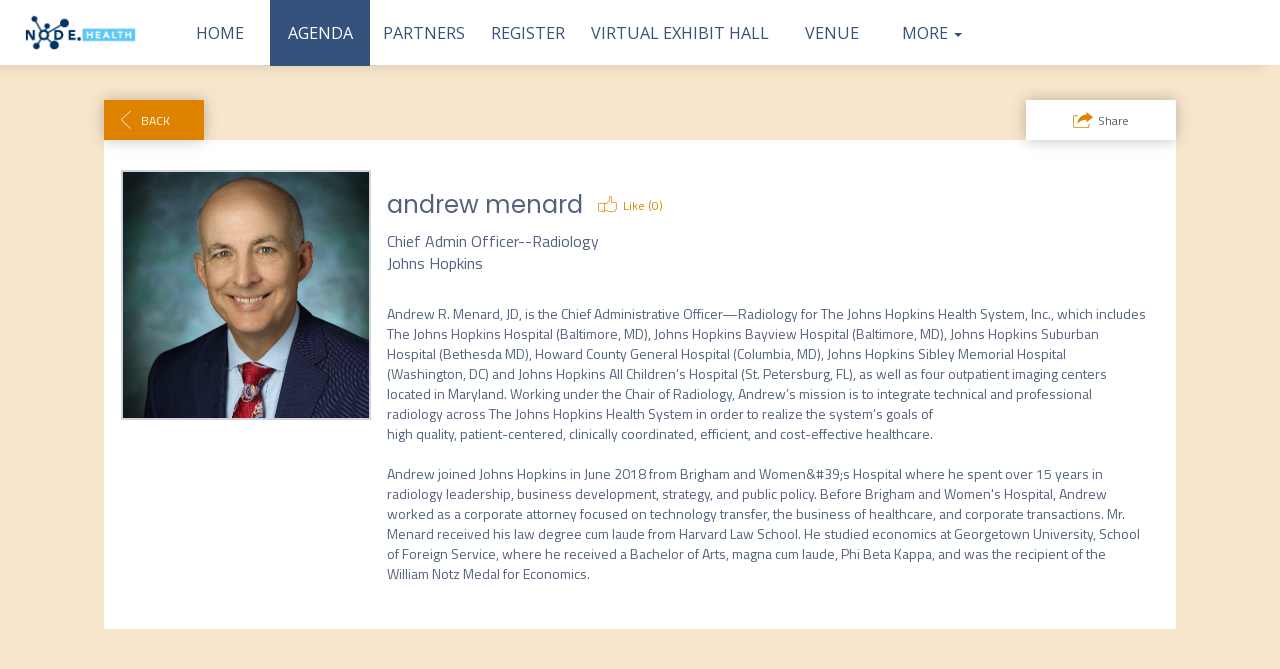

--- FILE ---
content_type: text/html; charset=utf-8
request_url: https://events.bizzabo.com/428509/agenda/speakers/1789119
body_size: 25132
content:
<!DOCTYPE HTML>
<html lang="en">
<head>
    <title>
            NODE Health DMC 2022 Agenda
    </title>
        <script nonce="c4a011859ff7b40157f4960300920bce" type="application/json" id="bootstrap-data-isCookieConsentEnabled">false</script>
    
    <script nonce="c4a011859ff7b40157f4960300920bce">
        window.__scriptTagTypeAttribute = 'block';
        window.__setScriptType = (script, type) => {
            if(script.type === type) {
                return;
            }
            const parent = script.parentNode;
            const newScript = script.cloneNode(true);
            newScript.type = type;
            parent.replaceChild(newScript, script);
        };
    
        window.__manageControlledScriptTypes = (getType) => {
            const allScripts = document.querySelectorAll('script');
            const targetedScripts = Array.from(allScripts).filter(script => script.dataset.gdpr || script.dataset.ccpa);
    
            targetedScripts.forEach(script => {
                const type = getType(script);
                window.__setScriptType(script, type);
            });
        }
    </script>
    
    <script nonce="c4a011859ff7b40157f4960300920bce">
        const GDPRCategories = {
            'Store and/or access information on a device': 'block',
            'Apply market research to generate audience insights': 'block',
            'Develop and improve products': 'block',
        };
    
        const CCPACategories = {
            'Do Not Sell or Share My Personal Information': 'block'
        };
    
        const observer = new MutationObserver(mutations => {
            mutations.forEach(({ addedNodes }) => {
                Array.from(addedNodes)
                    .filter(node => node.nodeType === 1 && node.tagName === 'SCRIPT')
                    .forEach(script => {
                        const gdprScriptType = GDPRCategories[script.dataset.gdpr];
                        const ccpaScriptType = CCPACategories[script.dataset.ccpa];
                        if(script.type === 'block' && (gdprScriptType || ccpaScriptType)) {
                            window.__setScriptType(script, 'text/javascript');
                        }
                    });
            });
        });
        observer.observe(document.documentElement, {
            childList: true,
            subtree: true,
        });
        addEventListener("DOMContentLoaded", (event) => {
            observer.disconnect();
        });
    </script>
    
    
    
    
        <meta name="description" content="Agenda for Digital Medicine Conference. Where digital medicine meets the real world
    We create, gather and share evidence and best practices for digital medicine">
    
    <meta http-equiv="Content-Type" content="text/html; charset=UTF-8">
    
    <meta name="classification"
          content="NODE.Health&#x27;s 6th Annual Digital Medicine Conference, Bizzabo, Events, conferences, socialize, mobile, networking app">
    
    <meta name="distribution" content="Global">
    
    <meta name="rating" content="General">
    
    <meta name="creator" content="Bizzabo (www.bizzabo.com)">
    
    <meta name="publisher" content="NODE.Health&#x27;s 6th Annual Digital Medicine Conference">
    
    <meta property="fb:app_id" content="326006960827949">
    <meta property="og:locale" content="en_US">
    <meta property="og:type" content="bizzabo:event">
    <meta property="og:url" content="https://events.bizzabo.com/428509">
        <meta property="og:title" content="NODE Health DMC 2022 Agenda">
    
        <meta property="og:description" name="description" content="Agenda for Digital Medicine Conference. Where digital medicine meets the real world
    We create, gather and share evidence and best practices for digital medicine">
    
        <meta property="og:image" content="https://assets-ext.bizzabo.com/bizzaboprod/image/upload/q_auto:best,c_crop,g_custom/v1571797469/orksgypuj5uizptblait.png">
    <meta name="twitter:card" content="summary">
    
    <meta name="twitter:app:name:iphone" content="Bizzabo - Event Networking">
    <meta name="twitter:app:id:iphone" content="408705047">
    <meta name="twitter:app:url:iphone" content="bizzabo://event/428509">
    <meta name="twitter:app:name:googleplay" content="Bizzabo - Event Networking">
    <meta name="twitter:app:id:googleplay" content="com.bizzabo.client">
    <meta name="twitter:app:url:googleplay" content="http://www.bizzabo.com/event/428509">
    
        <script nonce="c4a011859ff7b40157f4960300920bce" type="application/ld+json">
            {
              "@context": "http://schema.org",
              "@type": "Event",
              "name": "NODE.Health&#x27;s 6th Annual Digital Medicine Conference",
              "startDate": "2023-05-07 11:00",
              "location": {
                "@type": "Place",
                "name": "Microsoft NYC Times Square Office – 11 Times Square",
                "address": {
                  "@type": "PostalAddress",
                  "streetAddress": "Eleven Times Square, 8th Avenue, New York, NY 10036, USA",
                  "addressRegion": "NY",
                  "addressCountry": "US"
                }
              },
              "image": "",
              "description": "At NODE.Health, we believe that evidence is the key to transforming innovative digital health concepts into viable, real-world digital medicine. That’s why, each year, we assemble thought leaders from across the continuum—not just to talk about digital health, but to collaborate on strategies and best practices for implementing evidence.",
              "endDate": "2023-07-28 18:00",
               "offers": {
                    "@type": "Offer",
                    "url": "https://events.bizzabo.com/428509/page/2313939/register"
                }
            }
    
        </script>
        <link rel="canonical" href="/428509/agenda/speakers/1789119" />
    <!-- This part was initially added -->
    <link rel="icon" type="image/ico" crossorigin=""
          href="https://assets-ext.bizzabo.com/bizzaboprod/image/upload/q_auto:best,c_crop,g_custom/v1571777818/vsz73bgcss0ivatuozrt.jpg"/>
    <link rel="shortcut icon" type="image/ico" crossorigin=""
          href="https://assets-ext.bizzabo.com/bizzaboprod/image/upload/q_auto:best,c_crop,g_custom/v1571777818/vsz73bgcss0ivatuozrt.jpg"/>
    <meta name="viewport" content="width=device-width, initial-scale=1"/> <!--320-->

    <link rel="stylesheet" crossorigin="anonymous" type="text/css" href="https://cdn-static.bizzabo.com/webattendee/658a362/css/bootstrap.min.css">
    <link rel="stylesheet" crossorigin="anonymous" type="text/css" href="https://cdn-static.bizzabo.com/webattendee/658a362/css/bizzabo-theme.css">
    <link rel="stylesheet" crossorigin="anonymous" type="text/css" href="https://cdn-static.bizzabo.com/webattendee/658a362/scripts/dist/MainStyles.css">

    <link href="https://fonts.googleapis.com/css?family=Open+Sans:300italic,400italic,700italic,400,300,600,700"
        rel="stylesheet" type="text/css">
    <link rel="stylesheet" type="text/css" crossorigin="anonymous" href="https://cdn-static.bizzabo.com/webattendee/658a362/scripts/web-common/editor-templates/css/urban.css?v=01410b721fe34671d30bfb1857515a3a">
    <link rel="stylesheet" type="text/css" href="https://cdnjs.cloudflare.com/ajax/libs/slick-carousel/1.6.0/slick.min.css" />
    <link rel="stylesheet" type="text/css" href="https://cdnjs.cloudflare.com/ajax/libs/slick-carousel/1.6.0/slick-theme.min.css" />
    <link rel="stylesheet" type="text/css" href="https://cdn-static.bizzabo.com/misc/rc-slider-8.6.0-index.css" />

       <link id="bz-google-fonts-link" class="bz-fonts" rel="stylesheet" type="text/css" href="https://fonts.googleapis.com/css?family=Open%20Sans%7CMontserrat%7CPoppins&amp;display=swap">


    <style type="text/css">
             .custom-font {
            font-family: var(--title-font-family, 'Poppins', sans-serif);
            }
            
                 .color-0,
                 .color-0.custom-color {
                    color: #DD8300;
                }
            
                 .color-0-background,
                 .color-0-background.custom-color {
                    background-color: #DD8300;
                }
            
                 .color-0-hover-opacity:hover,
                 .color-0-hover-opacity.custom-color:hover {
                    background-color: rgba(221, 131, 0, 0.8)
                }
            
                 .color-0-border,
                 .color-0-border.custom-color {
                    border-color: #DD8300;
                }
            
                 .color-0-border-important,
                 .color-0-border-important.custom-color {
                    border-color: #DD8300;
                }
            
                 .color-0-hover:hover,
                 .color-0-hover.custom-color:hover {
                    color: #DD8300;
                }
            
                 .color-1,
                 .dropdown-menu > li > a.color-1,
                 .color-1.custom-color,
                 .dropdown-menu > li > a.color-1.custom-color {
                color: var(--page-main-color, #DD8300);
                }
            
                 .color-1-background,
                 .color-1-background.custom-color {
                background-color: var(--page-main-color, #DD8300);
                }
            
                 .color-1-hover-opacity:hover,
                 .color-1-hover-opacity.custom-color:hover {
                background-color: var(--page-main-light-color, rgba(221, 131, 0, 0.8));
                }
            
                 .color-1-hover-opacity-outline:hover,
                 .color-1-hover-opacity-outline.custom-color:hover {
                    background-color: var(--page-main-color-opacity-10, rgba(221, 131, 0, 0.1));
                }
            
                 .color-1-background-opacity,
                 .color-1-background-opacity.custom-color {
                background-color: var(--page-background-color, rgba(221, 131, 0, 0.2));
                }
            
                 .color-1-border,
                 .color-1-border.custom-color {
                border-color: var(--page-main-color, #DD8300);
                }
            
                 .color-1-border-important,
                 .color-1-border-important.custom-color {
                border-color: #DD8300;
                }
            
                 .color-1-selected.selected,
                 .color-1-selected.custom-color.selected,
                 .dropdown-menu > li > a.color-1,
                 .dropdown-menu > li > a.color-1.custom-color {
                color: #DD8300;
                }
            
                 .color-1-hover:hover,
                 .color-1-hover.custom-color:hover,
                 .custom-color.selected.urban-nav-button-wrapper:hover .color-1-hover.custom-color.selected,
                 .dropdown-menu > li > a.color-1-hover:hover,
                 .dropdown-menu > li > a.color-1-hover.custom-color:hover {
                color: #DD8300;
                }
            
            
             .color-2,
             .color-2.custom-color,
             .dropdown-menu > li > a.color-2,
             .dropdown-menu > li > a.color-2.custom-color {
            color: #35527C;
            }
            
             .color-2-background,
             .color-2-background.custom-color {
                background-color: #35527C;
            }
            
             .color-2-selected.selected,
             .color-2-selected.custom-color.selected,
             .dropdown-menu > li > a.color-2-selected.selected,
             .dropdown-menu > li > a.color-2-selected.custom-color.selected {
                color: #35527C;
            }
            
             .color-2-border,
             .color-2-border.custom-color {
            border-color: #35527C;
            }
            
             .color-3,
             .color-3.custom-color,
             .color-3-selected.selected,
             .color-3-selected.custom-color.selected,
             .dropdown-menu > li > a.color-3,
             .dropdown-menu > li > a.color-3.custom-color {
            color: #636363;
            }
            
             .color-3-background,
             .color-3-background.custom-color,
             .color-3-background-selected.selected,
             .color-3-background-selected.custom-color.selected {
            background-color: #636363;;
            }
            
             .color-3-border,
             .color-3-border.custom-color {
            border-color: #636363;
            }
            
             .color-4,
             .color-4.custom-color {
            color: #E2EFEE;
            }
            
             .color-4-background,
             .color-4-background.custom-color {
                background-color: #E2EFEE;
            }
            
             .color-4-background .tickets-widget-row.highlight-row,
             .color-4-background.custom-color .tickets-widget-row.highlight-row{
            background-color: rgba(221, 131, 0, 0.15);
            }
            
             .color-4-border,
             .color-4-border.custom-color {
            border-color: #E2EFEE;
            }
            
             .color-4-left-triangle:before,
             .color-4-left-triangle.custom-color:before {
                border-color: transparent;
                border-top-color: #E2EFEE;
            }
            
             .color-4-left-triangle:after,
             .color-4-left-triangle.custom-color:after {
                border-color: transparent;
                border-left-color: #E2EFEE;
            }
            
             .color-4-right-triangle:before,
             .color-4-right-triangle.custom-color:before {
            border-color: transparent;
            border-bottom-color: #E2EFEE;
            }
            
             .color-4-right-triangle:after,
             .color-4-right-triangle.custom-color:after {
            border-color: transparent;
            border-right-color: #E2EFEE;
            }
            
                 .color-5,
                 .color-5.custom-color,
                 .dropdown-menu > li > a.color-5,
                 .dropdown-menu > li > a.color-5.custom-color {
                    color: var(--color-5, #ffffff);
                }
            
                 .color-5-background,
                 .color-5-background.custom-color {
                    background-color: var(--color-5-background, #ffffff);
                }
            
                 .color-5-border,
                 .color-5-border.custom-color {
                    border-color: #ffffff;
                }
            
                 .color-5-background-opacity,
                 .color-5-background-opacity.custom-color {
                    background-color: rgba(255, 255, 255, 0.85)
                }
            
                 .color-5-left-triangle:before,
                 .color-5-left-triangle.custom-color:before {
                    border-color: transparent;
                    border-top-color: #ffffff;
                }
            
                 .color-5-left-triangle:after,
                 .color-5-left-triangle.custom-color:after {
                    border-color: transparent;
                    border-left-color: #ffffff;
                }
            
                 .color-5-right-triangle:before,
                 .color-5-right-triangle.custom-color:before {
                    border-color: transparent;
                    border-bottom-color: #ffffff;
                }
            
                 .color-5-right-triangle:after,
                 .color-5-right-triangle.custom-color:after {
                    border-color: transparent;
                    border-right-color: #ffffff;
            }
            
             .widget-main-view,
             .ticket-form label:not(.error),
             .ticket-form h2,
             .ticket-form h5,
             .registration-footer label:not(.error) {
            color: #636363;
            }
            
            
            
             .color-1-menu-icons .inherit-custom-color { color: #DD8300 } 
             .color-2-menu-icons .inherit-custom-color { color: #35527C } 
             .color-3-menu-icons .inherit-custom-color { color: #636363 } 
             .color-4-menu-icons .inherit-custom-color { color: #E2EFEE } 
             .color-5-menu-icons .inherit-custom-color { color: #ffffff } 
            
                .ring-main-color {
                    color: #404040
                }
                .ring-main-background {
                    background-color: #404040;
                }
                .ring-main-hover-color:hover {
                    color: #404040
                }
                .ring-main-hover-background:hover {
                    background-color: #404040
                }
                .ring-font {
                    font-family: DM Sans;
                }
                .ring-secondary-color {
                    color: #F8F7F3;
                }
                .ring-secondary-background {
                    background-color: #F8F7F3;
                }
                .ring-secondary-hover-color:hover {
                    color: #F8F7F3
                }
                .ring-secondary-hover-background:hover {
                    background-color: #F8F7F3
                }
                .ring_title-color {
                    color: #FFFFFF;
                }
                .ring_text-color {
                    color: #F5F5F5;
                }
                .ring-button-color {
                    color: #00C366;
                }
                .ring-button-background {
                    background-color: #00C366;
                }
                .ring-button-hover-color:hover {
                    color: #00C366;
                }
                .ring-button-hover-background:hover {
                    background-color: #00C366;
                }
                .ring_button-text-color {
                    color: #128EF3;
                }
                .ring_gradient-fill {
                    background: #404040;
                    background: -webkit-gradient(linear, left, #F8F7F3, #404040);
                    background: -webkit-linear-gradient(left, #F8F7F3, #404040);
                    background: -o-linear-gradient(right, #F8F7F3, #404040);
                    background: -moz-linear-gradient(right, #F8F7F3, #404040);
                    background: -ms-linear-gradient(right, #F8F7F3, #404040);
                    background: linear-gradient(to right, #F8F7F3, #404040);
                }
            

    .navColors .color-1,
    .navColors .dropdown-menu > li > a.color-1,
    .navColors .color-1.custom-color,
    .navColors .dropdown-menu > li > a.color-1.custom-color {
    color: var(--page-main-color, #35527c);
    }

    .navColors .color-1-background,
    .navColors .color-1-background.custom-color {
    background-color: var(--page-main-color, #35527c);
    }

    .navColors .color-1-hover-opacity:hover,
    .navColors .color-1-hover-opacity.custom-color:hover {
    background-color: var(--page-main-light-color, rgba(53, 82, 124, 0.8));
    }

    .navColors .color-1-hover-opacity-outline:hover,
    .navColors .color-1-hover-opacity-outline.custom-color:hover {
        background-color: var(--page-main-color-opacity-10, rgba(53, 82, 124, 0.1));
    }

    .navColors .color-1-background-opacity,
    .navColors .color-1-background-opacity.custom-color {
    background-color: var(--page-background-color, rgba(53, 82, 124, 0.2));
    }

    .navColors .color-1-border,
    .navColors .color-1-border.custom-color {
    border-color: var(--page-main-color, #35527c);
    }

    .navColors .color-1-border-important,
    .navColors .color-1-border-important.custom-color {
    border-color: #35527c;
    }

    .navColors .color-1-selected.selected,
    .navColors .color-1-selected.custom-color.selected,
    .navColors .dropdown-menu > li > a.color-1,
    .navColors .dropdown-menu > li > a.color-1.custom-color {
    color: #35527c;
    }

    .navColors .color-1-hover:hover,
    .navColors .color-1-hover.custom-color:hover,
    .navColors .custom-color.selected.urban-nav-button-wrapper:hover .color-1-hover.custom-color.selected,
    .navColors .dropdown-menu > li > a.color-1-hover:hover,
    .navColors .dropdown-menu > li > a.color-1-hover.custom-color:hover {
    color: #35527c;
    }


.navColors .color-2,
.navColors .color-2.custom-color,
.navColors .dropdown-menu > li > a.color-2,
.navColors .dropdown-menu > li > a.color-2.custom-color {
color: #ffffff;
}

.navColors .color-2-background,
.navColors .color-2-background.custom-color {
    background-color: #ffffff;
}

.navColors .color-2-selected.selected,
.navColors .color-2-selected.custom-color.selected,
.navColors .dropdown-menu > li > a.color-2-selected.selected,
.navColors .dropdown-menu > li > a.color-2-selected.custom-color.selected {
    color: #ffffff;
}

.navColors .color-2-border,
.navColors .color-2-border.custom-color {
border-color: #ffffff;
}

.navColors .color-3,
.navColors .color-3.custom-color,
.navColors .color-3-selected.selected,
.navColors .color-3-selected.custom-color.selected,
.navColors .dropdown-menu > li > a.color-3,
.navColors .dropdown-menu > li > a.color-3.custom-color {
color: #35527c;
}

.navColors .color-3-background,
.navColors .color-3-background.custom-color,
.navColors .color-3-background-selected.selected,
.navColors .color-3-background-selected.custom-color.selected {
background-color: #35527c;;
}

.navColors .color-3-border,
.navColors .color-3-border.custom-color {
border-color: #35527c;
}


    .navColors .color-5,
    .navColors .color-5.custom-color,
    .navColors .dropdown-menu > li > a.color-5,
    .navColors .dropdown-menu > li > a.color-5.custom-color {
        color: var(--color-5, #ffffff);
    }

    .navColors .color-5-background,
    .navColors .color-5-background.custom-color {
        background-color: var(--color-5-background, #ffffff);
    }

    .navColors .color-5-border,
    .navColors .color-5-border.custom-color {
        border-color: #ffffff;
    }

    .navColors .color-5-background-opacity,
    .navColors .color-5-background-opacity.custom-color {
        background-color: rgba(255, 255, 255, 0.85)
    }

    .navColors .color-5-left-triangle:before,
    .navColors .color-5-left-triangle.custom-color:before {
        border-color: transparent;
        border-top-color: #ffffff;
    }

    .navColors .color-5-left-triangle:after,
    .navColors .color-5-left-triangle.custom-color:after {
        border-color: transparent;
        border-left-color: #ffffff;
    }

    .navColors .color-5-right-triangle:before,
    .navColors .color-5-right-triangle.custom-color:before {
        border-color: transparent;
        border-bottom-color: #ffffff;
    }

    .navColors .color-5-right-triangle:after,
    .navColors .color-5-right-triangle.custom-color:after {
        border-color: transparent;
        border-right-color: #ffffff;
}

.navColors .widget-main-view,
.navColors .ticket-form label:not(.error),
.navColors .ticket-form h2,
.navColors .ticket-form h5,
.navColors .registration-footer label:not(.error) {
color: #35527c;
}



 .color-1-menu-icons .inherit-custom-color { color: #35527c } 
 .color-2-menu-icons .inherit-custom-color { color: #ffffff } 
 .color-3-menu-icons .inherit-custom-color { color: #35527c } 

 .color-5-menu-icons .inherit-custom-color { color: #ffffff } 

    </style>
    		    <link rel="stylesheet" type="text/css" crossorigin="anonymous" href="https://cdn-static.bizzabo.com/bizzabo.resources/events/files/428509_CustomCss.css?_cb=1677791375000" />

    
    <script nonce="c4a011859ff7b40157f4960300920bce">
    var _prum = [['id', '57861b70abe53dab50237987'],
        ['mark', 'firstbyte', (new Date()).getTime()]];
    (function() {
        var s = document.getElementsByTagName('script')[0]
                , p = document.createElement('script');
        p.async = 'async';
        p.src = '//rum-static.pingdom.net/prum.min.js';
        s.parentNode.insertBefore(p, s);
    })();
</script>



    <script nonce="c4a011859ff7b40157f4960300920bce">
        (function(s,t,a,n){s[t]||(s[t]=a,n=s[a]=function(){n.q.push(arguments)},
                n.q=[],n.v=2,n.l=1*new Date)})(window,"InstanaEumObject","ineum");
    
        ineum('reportingUrl', 'https://eum-blue-saas.instana.io');
        ineum('key', '');
        ineum('trackSessions');
    </script>
    <script nonce="c4a011859ff7b40157f4960300920bce" defer crossorigin="anonymous" src="https://eum.instana.io/eum.min.js"></script></head>

<body class="">


    <header class="navigation-header navColors">
        <div class="urban-template section-undefined" data-server-rendered="true" data-model-id="undefined">    <nav class="template-nav navbar navbar-default business-nav-menu custom-color color-2-background">
        <div class="container-fluid">
            <!-- Brand and toggle get grouped for better mobile display -->
            <div class="navbar-header make-relative">
                    <div class="color-3-menu-icons header-top-me hidden-sm hidden-md hidden-lg   hide ">
                        
                            <div class="more-tabs-dropdown dropdown-tip me-btn-holder notifications-hide">
                                <button data-toggle="dropdown" class="link-button" aria-haspopup="true" aria-label="Notifications">
                                    <span class="noselect">
                                        <span class="me-messages">
                                            <span class="me-messages-badge notifications hide"></span>
                                            <span class="me-menu-button me-menu-notifications">
                                                <i class="fa icon-notification_new inherit-custom-color"></i>
                                                <i class="fa icon-notification_new_hover icon-hover inherit-custom-color"></i>
                                            </span>
                                        </span>
                                    </span>
                                </button>
                        
                                <ul class="dropdown-menu me-dropdown-notifications" role="menu">
                                    <li role="menuitem"><a class="navigation-dropdown-li notifications-list">
                                        <span class="notifications-message-empty-text ">No notifications yet.</span>
                                    </a></li>
                                </ul>
                            </div>
                        
                        
                        <div class="more-tabs-dropdown dropdown-tip me-btn-holder me-avatar">
                            <button data-toggle="dropdown" class="link-button" aria-haspopup="true" aria-label="profile menu">
                                <span class="me-menu-show-dropdown noselect">
                                        <i class="fa icon-Avatar inherit-custom-color"></i>
                                    <i class="fa fa-chevron-down inherit-custom-color"></i>
                                </span>
                            </button>
                        
                            <ul class="dropdown-menu" role="menu">
                                <li role="none"><a role="menuitem" tabindex="0" class="navigation-dropdown-li me-menu-sign-out">Sign Out</a></li>
                            </ul>
                        </div>
                    </div>
                <button type="button" class="navbar-toggle collapsed" data-toggle="collapse" data-target="#bs-example-navbar-collapse-1">
                    <span class="sr-only">Toggle navigation</span>
                    <span class="icon-bar custom-color color-3-background"></span>
                    <span class="icon-bar custom-color color-3-background"></span>
                    <span class="icon-bar custom-color color-3-background"></span>
                </button>
                <span class="navbar-brand visible-xs custom-color color-5 col-xs-7 navbar-brand-logo">
                            <div class="image-container-item">
                                    <a href="https://events.bizzabo.com/428509" target="_top">
                                        <img name="logo-url" src="https://res.cloudinary.com/bizzaboprod/image/upload/c_crop,g_custom,f_auto/v1571797930/ctqaepogqlqpdjcmdixu.png" alt="logo image" crossorigin="anonymous" >
                                    </a>
                            </div>
                </span>
            </div>
            <div class="collapse navbar-collapse" id="bs-example-navbar-collapse-1">
                <ul class="nav navbar-nav show-more-tab">
                            <li class="logo-li-holder hidden-sm hidden-xs">
                                <div class="image-container-item">
                                        <a href="https://events.bizzabo.com/428509" target="_top">
                                            <img name="logo-url" src="https://res.cloudinary.com/bizzaboprod/image/upload/c_crop,g_custom,f_auto/v1571797930/ctqaepogqlqpdjcmdixu.png" alt="logo image" crossorigin="anonymous">
                                        </a>
                                </div>
                            </li>

                        <li class="more-tabs-dropdown dropdown-tip custom-color color-2-background">
                            <button data-toggle="dropdown"
                                    class="link-button nav-button-wrapper business-nav-button-wrapper"
                                    aria-haspopup="true">
                                <div class="business-nav-menu-btn nav-menu-btn custom-color color-3 color-1-border color-1-hover color-1-selected noselect">
                                    More
                                    <b class="caret"></b>
                                </div>
                            </button>

                            <ul class="dropdown-menu nav-tabs-dropdown classic custom-color color-2-background" role="menu">
                            </ul>
                        </li>
                </ul>
            </div>

        </div>
    </nav>
</div>
    </header>

    <div class="auth-view hide ">
        <div data-iframe-height class="auth-view-box ">
            <div class="auth-view-box-join-view">    <div class="sign-up-wrapper expand-box expand-box-open ">
        
                <div class="auth-wrapper-signin">
                    Registered User? <a><span class="switch-sign-up-login-link custom-color color-1">Login</span></a>
                </div>
        
                <section class="auth-view-box-join">
                    
        
                    <div class="welcome-message-container">
                        <p style="margin: 0px 0px 10px; font-size: 14px; box-sizing: border-box;">Please respect the time and privacy of our attendees. &nbsp;Please do not use this platform for soliciting of any kind. &nbsp;If you would like a formal introduction to anyone we will be happy to make it happen!!! &nbsp;</p>
                    </div>
        
                    <div class="sign-up-box expand-box sign-up-email-password expand-box-open sign-up-cls">
                        <input type="text" name="primaryEmail" placeholder="Email Address"
                               value="undefined" title="primary email">
                        <span class="standard-form-error error-primaryEmail margin-left-none"></span>
                        <input type="password" name="password" placeholder="Set Password" title="password">
                        <span class="standard-form-error error-password margin-left-none"></span>
                        <div class="login-box-midsize-text forgot-password">
                            <a class="forgot-password-link custom-color color-1">Forgot Password?</a>
                        </div>
                        <a class="button ladda-button button-big-blue sign-up-email-password-button custom-color color-1-background"
                           data-style="slide-up"><span class="ladda-label">Sign Up</span></a>
                    </div>
        
                    <div class="login-error-wrapper"></div>
                    <img src="https://cdn-static.bizzabo.com/webattendee/658a362/images/loader/bizzabo-loader.gif" width="48" height="40" class="loading hide" alt="loader image">
        
                </section>
            </div>
        
        
            <div class="login-wrapper expand-box expand-box-open hide">
        
                <div class="auth-wrapper-signin">
                    New User? <a><span class="switch-sign-up-login-link custom-color color-1">Sign Up</span></a>
                </div>
                <section class="auth-view-box-join">
                    <div class="welcome-message-container">
                        <p style="margin: 0px 0px 10px; font-size: 14px; box-sizing: border-box;">Please respect the time and privacy of our attendees. &nbsp;Please do not use this platform for soliciting of any kind. &nbsp;If you would like a formal introduction to anyone we will be happy to make it happen!!! &nbsp;</p>
                    </div>
        
                    <div class="expand-box expand-box-open">
        
                        <div class="sign-up-box sign-up-email-password qa-community-login-form sign-in-cls">
                            <input type="text" name="primaryEmail" placeholder="Email Address"
                                   value="undefined" title="primary email">
                            <span class="standard-form-error error-primaryEmail margin-left-none"></span>
                            <input type="password" name="password" placeholder="Password" title="password">
                            <span class="standard-form-error error-password margin-left-none"></span>
                            <div class="login-box-midsize-text forgot-password">
                                <a class="forgot-password-link custom-color color-1">Forgot Password?</a>
                            </div>
                            <a class="button ladda-button button-big-blue sign-in-email-password-button custom-color color-1-background"
                               data-style="slide-up"><span class="ladda-label">Login</span></a>
                        </div>
                    </div>
                    <div class="login-error-wrapper"></div>
                    <img src="https://cdn-static.bizzabo.com/webattendee/658a362/images/loader/bizzabo-loader.gif" width="48" height="40" class="loading hide" alt="loader image">
        
                </section>
            </div>
        
        </div>
        </div>
    </div>

<div class="tutorial-popup hidden-xs"></div>

<div class="react-main ">
    <div class="main-react-view"></div>
</div>

<div class="switch-email"></div>

            <footer >
                <div class="footer">
                    <div class="main-app-container">
                        <div class="col-xs-12">
                            <div class="row footer-wrapper hidden-xs">
                                <div class="col-sm-12 text-center">
                                    <div class="add-to-calendar inline margin-right-small"></div>
                                    <div class="inline">
                                        <!-- privacy button start-->
        
                                        <!-- privacy button end-->
                                    </div>
                                    <div class="footer-logo-wrapper inline">
                                      <span class="link-button js-contact-organizer-action footer-text-color">Contact the organizer</span>
                                    </div>
                                </div>
                            </div>
        
                            <div class="footer-wrapper visible-xs">
                                <div class="text-center">
                                    <div class="add-to-calendar"></div>
                                    <div class="footer-logo-wrapper">
                                        <!-- privacy button start-->
        
                                        <!-- privacy button end-->
                                      <span class="link-button js-contact-organizer-action footer-text-color">Contact the organizer</span>
                                    </div>
                                </div>
                            </div>
                        </div>
                    </div>
                </div>
            </footer>


<script nonce="c4a011859ff7b40157f4960300920bce" type="application/json" id="bootstrap-data-event">{&quot;cover-photo-set&quot;:{&quot;blur&quot;:&quot;https://res.cloudinary.com/bizzaboprod/image/upload/c_crop,g_custom,f_auto/w_1050,h_435,c_fit,fl_any_format,q_auto:best,e_blur:1300/qww52m33szger97b8dbj.jpg&quot;,&quot;large&quot;:&quot;https://res.cloudinary.com/bizzaboprod/image/upload/c_crop,g_custom,f_auto/w_1050,h_435,c_fit,fl_any_format,q_auto:best/qww52m33szger97b8dbj.jpg&quot;,&quot;medium&quot;:&quot;https://res.cloudinary.com/bizzaboprod/image/upload/c_crop,g_custom,f_auto/w_600,h_180,c_fit,fl_any_format,q_auto:best/qww52m33szger97b8dbj.jpg&quot;,&quot;small&quot;:&quot;https://res.cloudinary.com/bizzaboprod/image/upload/c_crop,g_custom,f_auto/w_560,h_220,c_fit,f_auto,q_auto:best/qww52m33szger97b8dbj.jpg&quot;},&quot;created&quot;:1663347897000,&quot;local-end-date&quot;:&quot;2023-07-28 18:00&quot;,&quot;end-date&quot;:1690581600000,&quot;header-logo-url&quot;:&quot;https://assets-ext.bizzabo.com/bizzaboprod/image/upload/q_auto:best,c_crop,g_custom/v1571797469/orksgypuj5uizptblait.png&quot;,&quot;id&quot;:428509,&quot;private&quot;:false,&quot;logo-set&quot;:{&quot;blur&quot;:&quot;https://assets-ext.bizzabo.com/bizzaboprod/image/upload/q_auto:best,c_crop,g_custom/v1571797469/orksgypuj5uizptblait.png&quot;,&quot;large&quot;:&quot;https://assets-ext.bizzabo.com/bizzaboprod/image/upload/q_auto:best,c_crop,g_custom/v1571797469/orksgypuj5uizptblait.png&quot;,&quot;medium&quot;:&quot;https://assets-ext.bizzabo.com/bizzaboprod/image/upload/q_auto:best,c_crop,g_custom/v1571797469/orksgypuj5uizptblait.png&quot;,&quot;small&quot;:&quot;https://assets-ext.bizzabo.com/bizzaboprod/image/upload/q_auto:best,c_crop,g_custom/v1571797469/orksgypuj5uizptblait.png&quot;},&quot;name&quot;:&quot;NODE.Health&#x27;s 6th Annual Digital Medicine Conference&quot;,&quot;privacy&quot;:&quot;public&quot;,&quot;splash-screen-duration&quot;:2500,&quot;splash-screen-interval&quot;:120,&quot;splash-screen-set&quot;:{&quot;blur&quot;:&quot;https://res.cloudinary.com/bizzaboprod/image/upload/c_crop,g_custom,f_auto/w_1080,h_1920,c_fit,fl_any_format,q_auto:best,e_blur:1300/hn35yq2rkafo6yfshshn.png&quot;,&quot;large&quot;:&quot;https://res.cloudinary.com/bizzaboprod/image/upload/c_crop,g_custom,f_auto/w_1080,h_1920,c_fit,fl_any_format,q_auto:best/hn35yq2rkafo6yfshshn.png&quot;,&quot;medium&quot;:&quot;https://res.cloudinary.com/bizzaboprod/image/upload/c_crop,g_custom,f_auto/w_640,h_960,c_fit,fl_any_format,q_auto:best/hn35yq2rkafo6yfshshn.png&quot;,&quot;small&quot;:&quot;https://res.cloudinary.com/bizzaboprod/image/upload/c_crop,g_custom,f_auto/w_480,h_800,c_fit,f_auto,q_auto:best/hn35yq2rkafo6yfshshn.png&quot;},&quot;splash-screen-url&quot;:&quot;https://res.cloudinary.com/bizzaboprod/image/upload/c_crop,g_custom,f_auto/v1543446568/hn35yq2rkafo6yfshshn.png&quot;,&quot;local-start-date&quot;:&quot;2023-05-07 11:00&quot;,&quot;start-date&quot;:1683471600000,&quot;support-email&quot;:&quot;info@nodehealth.org&quot;,&quot;time-zone-id&quot;:&quot;America/New_York&quot;,&quot;unique-name&quot;:428509,&quot;venue&quot;:{&quot;address-1&quot;:&quot;8th Ave&quot;,&quot;city&quot;:&quot;New York&quot;,&quot;country&quot;:&quot;US&quot;,&quot;display-address&quot;:&quot;Eleven Times Square, 8th Avenue, New York, NY 10036, USA&quot;,&quot;latitude&quot;:40.7566488,&quot;longitude&quot;:-73.9897349,&quot;name&quot;:&quot;Microsoft NYC Times Square Office – 11 Times Square&quot;,&quot;state&quot;:&quot;NY&quot;},&quot;account-id&quot;:130797,&quot;agendaUrl&quot;:&quot;https://events.bizzabo.com/428509/agenda&quot;,&quot;associatedOnly&quot;:true,&quot;attendanceType&quot;:&quot;HYBRID&quot;,&quot;attendees-from-registration&quot;:false,&quot;build-community&quot;:false,&quot;communityUrl&quot;:&quot;https://events.bizzabo.com/428509/community&quot;,&quot;cover-photo-url&quot;:&quot;https://res.cloudinary.com/bizzaboprod/image/upload/c_crop,g_custom,f_auto/v1543446436/qww52m33szger97b8dbj.jpg&quot;,&quot;custom-button-1-name&quot;:&quot;DMC Feedback Form&quot;,&quot;custom-button-1-url&quot;:&quot;https://www.cognitoforms.com/NODEHealth1/NODEHealthAndDMC2019Survey&quot;,&quot;custom-button-2-name&quot;:&quot;Subscribe to Evidence Pulse&quot;,&quot;custom-button-2-url&quot;:&quot;https://nodehealth.us4.list-manage.com/subscribe?u=62aa0283aba5fe420199803e7&amp;id=8acebb636d&quot;,&quot;custom-button-3-name&quot;:&quot;Join NODE.Health&quot;,&quot;custom-button-3-url&quot;:&quot;https://www.nodehealth.org/become-a-node-health-member/&quot;,&quot;datesPlaceholder&quot;:&quot;December 7th - 8th, 2022&quot;,&quot;description&quot;:&quot;At NODE.Health, we believe that evidence is the key to transforming innovative digital health concepts into viable, real-world digital medicine. That’s why, each year, we assemble thought leaders from across the continuum—not just to talk about digital health, but to collaborate on strategies and best practices for implementing evidence.&quot;,&quot;download-app-links&quot;:false,&quot;aggregated-data&quot;:{&quot;allow-ticketing&quot;:true,&quot;enableMobileApp&quot;:false,&quot;push-notifications-left&quot;:0,&quot;rsvp-count&quot;:0,&quot;widget-watch-count&quot;:0},&quot;eventType&quot;:&quot;MSE&quot;,&quot;favicon-url&quot;:&quot;https://assets-ext.bizzabo.com/bizzaboprod/image/upload/q_auto:best,c_crop,g_custom/v1571777818/vsz73bgcss0ivatuozrt.jpg&quot;,&quot;features&quot;:{&quot;agenda&quot;:true,&quot;community&quot;:true,&quot;id&quot;:344040,&quot;matchmaking&quot;:false,&quot;partners&quot;:true,&quot;polls&quot;:false,&quot;scheduledMeetings&quot;:false,&quot;speakers&quot;:true,&quot;spontaneousMeetings&quot;:false,&quot;twitter&quot;:true},&quot;groupId&quot;:16868,&quot;hideDates&quot;:true,&quot;homepage-url&quot;:&quot;https://events.bizzabo.com/428509&quot;,&quot;invite-guests&quot;:false,&quot;isArchived&quot;:false,&quot;isTemplate&quot;:false,&quot;joinCommunityOnRegistration&quot;:false,&quot;landing-page-url&quot;:&quot;https://events.bizzabo.com/428509&quot;,&quot;onlyEventDomain&quot;:true,&quot;poll-count&quot;:0,&quot;productType&quot;:&quot;bizzabo&quot;,&quot;registrationType&quot;:&quot;paid&quot;,&quot;registrationsUrl&quot;:&quot;https://events.bizzabo.com/428509/page/2313939/register&quot;,&quot;seoEnabled&quot;:true,&quot;shouldCloneAgenda&quot;:false,&quot;status&quot;:&quot;published&quot;,&quot;tier-configuration&quot;:[{&quot;color&quot;:&quot;4a4a4a&quot;,&quot;label&quot;:&quot;Platinum Sponsor&quot;,&quot;tier&quot;:1},{&quot;color&quot;:&quot;ffdf28&quot;,&quot;label&quot;:&quot;Gold Sponsor&quot;,&quot;tier&quot;:2},{&quot;color&quot;:&quot;c0c0c0&quot;,&quot;label&quot;:&quot;Silver Sponsor&quot;,&quot;tier&quot;:3},{&quot;color&quot;:&quot;8c7853&quot;,&quot;label&quot;:&quot;Exhibitor&quot;,&quot;tier&quot;:4},{&quot;color&quot;:&quot;a1d5e3&quot;,&quot;label&quot;:&quot;Media Partner&quot;,&quot;tier&quot;:5},{&quot;color&quot;:&quot;f3c1a0&quot;,&quot;label&quot;:&quot;Press&quot;,&quot;tier&quot;:6},{&quot;color&quot;:&quot;aedda6&quot;,&quot;label&quot;:&quot;Innovation Partner&quot;,&quot;tier&quot;:7},{&quot;color&quot;:&quot;aedda6&quot;,&quot;label&quot;:&quot;DMC Meeting Host&quot;,&quot;tier&quot;:8},{&quot;color&quot;:&quot;aedda6&quot;,&quot;label&quot;:&quot;NODE.Health Member&quot;,&quot;tier&quot;:9},{&quot;color&quot;:&quot;aedda6&quot;,&quot;label&quot;:&quot;Sponsor&quot;,&quot;tier&quot;:10},{&quot;color&quot;:&quot;4b76b5&quot;,&quot;label&quot;:&quot;Powered By&quot;,&quot;tier&quot;:11},{&quot;color&quot;:&quot;aedda6&quot;,&quot;label&quot;:&quot;StartUp&quot;,&quot;tier&quot;:12},{&quot;color&quot;:&quot;d582e6&quot;,&quot;label&quot;:&quot;Coffee Break Sponsor&quot;,&quot;tier&quot;:13},{&quot;color&quot;:&quot;c2872a&quot;,&quot;label&quot;:&quot;Bronze Sponsor&quot;,&quot;tier&quot;:14},{&quot;color&quot;:&quot;25aae1&quot;,&quot;label&quot;:&quot;Corporate Member&quot;,&quot;tier&quot;:15},{&quot;color&quot;:&quot;bf9090&quot;,&quot;label&quot;:&quot;Cocktail Reception Sponsor&quot;,&quot;tier&quot;:16},{&quot;color&quot;:&quot;16d9e0&quot;,&quot;label&quot;:&quot;Virtual Sponsor&quot;,&quot;tier&quot;:17}],&quot;twitter-handle&quot;:&quot;nodehealthorg&quot;,&quot;twitter-hashtag&quot;:&quot;NODEHealthDMC&quot;,&quot;websiteType&quot;:&quot;bizzabo&quot;,&quot;welcome-message&quot;:&quot;&lt;p style=\&quot;margin: 0px 0px 10px; font-size: 14px; box-sizing: border-box;\&quot;&gt;Please respect the time and privacy of our attendees. &amp;nbsp;Please do not use this platform for soliciting of any kind. &amp;nbsp;If you would like a formal introduction to anyone we will be happy to make it happen!!! &amp;nbsp;&lt;/p&gt;&quot;,&quot;whitelabelPath&quot;:&quot;/&quot;,&quot;whitelabel-web&quot;:false,&quot;whitelabelWidgetEnabled&quot;:false}</script>
<script nonce="c4a011859ff7b40157f4960300920bce" type="application/json" id="bootstrap-data-isVerifiedObject">{&quot;isVerified&quot;:false,&quot;verifiedUserEmail&quot;:&quot;undefined&quot;}</script>
<script nonce="c4a011859ff7b40157f4960300920bce" type="application/json" id="bootstrap-data-me">{&quot;isJoined&quot;:false}</script>
<script nonce="c4a011859ff7b40157f4960300920bce" type="application/json" id="bootstrap-data-siteConf">{&quot;template&quot;:&quot;urban&quot;,&quot;font&quot;:&quot;&#x27;Poppins&#x27;, sans-serif&quot;,&quot;footer&quot;:true,&quot;navigationBarLogo&quot;:&quot;https://res.cloudinary.com/bizzaboprod/image/upload/c_crop,g_custom,f_auto/v1571797930/ctqaepogqlqpdjcmdixu.png&quot;,&quot;navigationBarLogoVisible&quot;:true,&quot;navColor1&quot;:&quot;#35527c&quot;,&quot;navColor2&quot;:&quot;#ffffff&quot;,&quot;navColor3&quot;:&quot;#35527c&quot;,&quot;navColor5&quot;:&quot;#ffffff&quot;,&quot;hideNavbar&quot;:false,&quot;hideHomeTab&quot;:false,&quot;mobileTabs&quot;:true,&quot;navigationBarLogoUrl&quot;:&quot;https://events.bizzabo.com/428509&quot;,&quot;customCssEnable&quot;:true,&quot;customCssUrl&quot;:&quot;https://cdn-static.bizzabo.com/bizzabo.resources/events/files/428509_CustomCss.css?_cb=1677791375000&quot;,&quot;modified&quot;:1677791375000,&quot;headerJsEnable&quot;:false,&quot;footerJsEnable&quot;:false,&quot;enableJs&quot;:true,&quot;headerCustomCodeEnable&quot;:true,&quot;headerCustomCodeUrl&quot;:&quot;https://cdn-static.bizzabo.com/bizzabo.resources/events/files/130797/428509/428509_CustomCodeHeader.html&quot;,&quot;footerCustomCodeEnable&quot;:true,&quot;footerCustomCodeUrl&quot;:&quot;https://cdn-static.bizzabo.com/bizzabo.resources/events/files/130797/428509/428509_CustomCodeFooter.html&quot;,&quot;enableCustomCode&quot;:true,&quot;tabs&quot;:[{&quot;id&quot;:2313935,&quot;type&quot;:&quot;home&quot;,&quot;visible&quot;:true,&quot;url&quot;:&quot;https://events.bizzabo.com/428509/home?widget=true&quot;,&quot;name&quot;:&quot;Home&quot;,&quot;position&quot;:0,&quot;mobileName&quot;:&quot;Home&quot;,&quot;mobilePosition&quot;:0,&quot;mobileVisible&quot;:true,&quot;seoEnabled&quot;:true,&quot;seoTitle&quot;:&quot;Digital Medicine Conference NODE Health &quot;,&quot;seoDescription&quot;:&quot;Where digital medicine meets the real world. We create, gather and share evidence and best practices for digital medicine.&quot;,&quot;headerJsEnable&quot;:true,&quot;footerJsEnable&quot;:true,&quot;headerCustomCodeEnable&quot;:true,&quot;footerCustomCodeEnable&quot;:true},{&quot;id&quot;:2313936,&quot;type&quot;:&quot;agenda&quot;,&quot;visible&quot;:true,&quot;url&quot;:&quot;https://events.bizzabo.com/428509/agenda?widget=true&quot;,&quot;name&quot;:&quot;Agenda&quot;,&quot;position&quot;:1,&quot;mobileName&quot;:&quot;Agenda&quot;,&quot;mobilePosition&quot;:1,&quot;mobileVisible&quot;:true,&quot;seoEnabled&quot;:true,&quot;seoTitle&quot;:&quot;NODE Health DMC 2022 Agenda&quot;,&quot;seoDescription&quot;:&quot;Agenda for Digital Medicine Conference. Where digital medicine meets the real world\nWe create, gather and share evidence and best practices for digital medicine&quot;,&quot;headerJsEnable&quot;:false,&quot;footerJsEnable&quot;:false,&quot;headerCustomCodeEnable&quot;:true,&quot;headerCustomCodeUrl&quot;:&quot;https://cdn-static.bizzabo.com/bizzabo.resources/events/files/130797/428509/428509_2313936_CustomCodeHeader.html&quot;,&quot;footerCustomCodeEnable&quot;:true,&quot;footerCustomCodeUrl&quot;:&quot;https://cdn-static.bizzabo.com/bizzabo.resources/events/files/130797/428509/428509_2313936_CustomCodeFooter.html&quot;,&quot;selected&quot;:true},{&quot;id&quot;:2313938,&quot;type&quot;:&quot;sponsors&quot;,&quot;visible&quot;:true,&quot;url&quot;:&quot;https://events.bizzabo.com/428509/page/2313938/sponsors?widget=true&quot;,&quot;name&quot;:&quot;Partners&quot;,&quot;position&quot;:2,&quot;mobileName&quot;:&quot;Partners&quot;,&quot;mobilePosition&quot;:2,&quot;mobileVisible&quot;:true,&quot;seoEnabled&quot;:true,&quot;headerJsEnable&quot;:true,&quot;footerJsEnable&quot;:true,&quot;headerCustomCodeEnable&quot;:true,&quot;footerCustomCodeEnable&quot;:true},{&quot;id&quot;:2313939,&quot;type&quot;:&quot;custom&quot;,&quot;visible&quot;:true,&quot;urlName&quot;:&quot;register&quot;,&quot;url&quot;:&quot;https://events.bizzabo.com/428509/page/2313939/register?widget=true&quot;,&quot;name&quot;:&quot;Register&quot;,&quot;position&quot;:3,&quot;mobileName&quot;:&quot;Register&quot;,&quot;mobilePosition&quot;:3,&quot;mobileVisible&quot;:true,&quot;seoEnabled&quot;:true,&quot;seoTitle&quot;:&quot;Digital Medicine Conference NODE Health Register&quot;,&quot;headerJsEnable&quot;:true,&quot;footerJsEnable&quot;:true,&quot;headerCustomCodeEnable&quot;:true,&quot;headerCustomCodeUrl&quot;:&quot;https://cdn-static.bizzabo.com/bizzabo.resources/events/files/130797/428509/428509_2313939_CustomCodeHeader.html&quot;,&quot;footerCustomCodeEnable&quot;:true,&quot;footerCustomCodeUrl&quot;:&quot;https://cdn-static.bizzabo.com/bizzabo.resources/events/files/130797/428509/428509_2313939_CustomCodeFooter.html&quot;},{&quot;id&quot;:2432729,&quot;type&quot;:&quot;custom&quot;,&quot;visible&quot;:true,&quot;urlName&quot;:&quot;virtual-exhibit-hall&quot;,&quot;url&quot;:&quot;https://events.bizzabo.com/428509/page/2432729/virtual-exhibit-hall?widget=true&quot;,&quot;name&quot;:&quot;Virtual Exhibit Hall&quot;,&quot;position&quot;:4,&quot;mobileName&quot;:&quot;Virtual Exhibit Hall&quot;,&quot;mobilePosition&quot;:4,&quot;mobileVisible&quot;:true,&quot;seoEnabled&quot;:true,&quot;headerJsEnable&quot;:false,&quot;footerJsEnable&quot;:false,&quot;headerCustomCodeEnable&quot;:false,&quot;footerCustomCodeEnable&quot;:false},{&quot;id&quot;:2313940,&quot;type&quot;:&quot;custom&quot;,&quot;visible&quot;:true,&quot;urlName&quot;:&quot;venue&quot;,&quot;url&quot;:&quot;https://events.bizzabo.com/428509/page/2313940/venue?widget=true&quot;,&quot;name&quot;:&quot;Venue&quot;,&quot;position&quot;:5,&quot;mobileName&quot;:&quot;Venue&quot;,&quot;mobilePosition&quot;:5,&quot;mobileVisible&quot;:true,&quot;seoEnabled&quot;:true,&quot;headerJsEnable&quot;:true,&quot;footerJsEnable&quot;:true,&quot;headerCustomCodeEnable&quot;:true,&quot;footerCustomCodeEnable&quot;:true},{&quot;id&quot;:2313937,&quot;type&quot;:&quot;speakers&quot;,&quot;visible&quot;:true,&quot;url&quot;:&quot;https://events.bizzabo.com/428509/page/2313937/speakers?widget=true&quot;,&quot;name&quot;:&quot;Speak or Sponsor&quot;,&quot;position&quot;:6,&quot;mobileName&quot;:&quot;Speak or Sponsor&quot;,&quot;mobilePosition&quot;:6,&quot;mobileVisible&quot;:true,&quot;seoEnabled&quot;:true,&quot;headerJsEnable&quot;:true,&quot;footerJsEnable&quot;:true,&quot;headerCustomCodeEnable&quot;:true,&quot;footerCustomCodeEnable&quot;:true},{&quot;id&quot;:2317078,&quot;type&quot;:&quot;custom&quot;,&quot;visible&quot;:true,&quot;urlName&quot;:&quot;speakers&quot;,&quot;url&quot;:&quot;https://events.bizzabo.com/428509/page/2317078/speakers?widget=true&quot;,&quot;name&quot;:&quot;Speakers&quot;,&quot;position&quot;:7,&quot;mobileName&quot;:&quot;Speakers&quot;,&quot;mobilePosition&quot;:7,&quot;mobileVisible&quot;:true,&quot;seoEnabled&quot;:true,&quot;headerJsEnable&quot;:false,&quot;footerJsEnable&quot;:false,&quot;headerCustomCodeEnable&quot;:false,&quot;footerCustomCodeEnable&quot;:false},{&quot;id&quot;:2313944,&quot;type&quot;:&quot;custom&quot;,&quot;visible&quot;:true,&quot;urlName&quot;:&quot;contact&quot;,&quot;url&quot;:&quot;https://events.bizzabo.com/428509/page/2313944/contact?widget=true&quot;,&quot;name&quot;:&quot;Contact&quot;,&quot;position&quot;:8,&quot;mobileName&quot;:&quot;Contact&quot;,&quot;mobilePosition&quot;:8,&quot;mobileVisible&quot;:true,&quot;seoEnabled&quot;:true,&quot;headerJsEnable&quot;:true,&quot;footerJsEnable&quot;:true,&quot;headerCustomCodeEnable&quot;:true,&quot;footerCustomCodeEnable&quot;:true},{&quot;id&quot;:2313947,&quot;type&quot;:&quot;custom&quot;,&quot;visible&quot;:true,&quot;urlName&quot;:&quot;about&quot;,&quot;url&quot;:&quot;https://events.bizzabo.com/428509/page/2313947/about?widget=true&quot;,&quot;name&quot;:&quot;About&quot;,&quot;position&quot;:9,&quot;mobileName&quot;:&quot;About&quot;,&quot;mobilePosition&quot;:9,&quot;mobileVisible&quot;:true,&quot;seoEnabled&quot;:true,&quot;headerJsEnable&quot;:true,&quot;footerJsEnable&quot;:true,&quot;headerCustomCodeEnable&quot;:true,&quot;footerCustomCodeEnable&quot;:true},{&quot;id&quot;:2313946,&quot;type&quot;:&quot;tweets&quot;,&quot;visible&quot;:true,&quot;url&quot;:&quot;https://events.bizzabo.com/428509/tweets?widget=true&quot;,&quot;name&quot;:&quot;Tweets&quot;,&quot;position&quot;:14,&quot;mobileName&quot;:&quot;Tweets&quot;,&quot;mobilePosition&quot;:14,&quot;mobileVisible&quot;:true,&quot;seoEnabled&quot;:true,&quot;headerJsEnable&quot;:true,&quot;footerJsEnable&quot;:true,&quot;headerCustomCodeEnable&quot;:true,&quot;footerCustomCodeEnable&quot;:true},{&quot;id&quot;:2313957,&quot;type&quot;:&quot;community&quot;,&quot;visible&quot;:true,&quot;url&quot;:&quot;https://events.bizzabo.com/428509/community?widget=true&quot;,&quot;name&quot;:&quot;Community&quot;,&quot;position&quot;:22,&quot;mobileName&quot;:&quot;Community&quot;,&quot;mobilePosition&quot;:22,&quot;mobileVisible&quot;:true,&quot;seoEnabled&quot;:true,&quot;headerJsEnable&quot;:false,&quot;footerJsEnable&quot;:false,&quot;headerCustomCodeEnable&quot;:true,&quot;headerCustomCodeUrl&quot;:&quot;https://cdn-static.bizzabo.com/bizzabo.resources/events/files/130797/428509/428509_2313957_CustomCodeHeader.html&quot;,&quot;footerCustomCodeEnable&quot;:true,&quot;footerCustomCodeUrl&quot;:&quot;https://cdn-static.bizzabo.com/bizzabo.resources/events/files/130797/428509/428509_2313957_CustomCodeFooter.html&quot;}],&quot;accessibilityBiggerIdentifiers&quot;:false,&quot;color0&quot;:&quot;#DD8300&quot;,&quot;color1&quot;:&quot;#DD8300&quot;,&quot;color2&quot;:&quot;#35527C&quot;,&quot;color3&quot;:&quot;#636363&quot;,&quot;color4&quot;:&quot;#E2EFEE&quot;,&quot;color5&quot;:&quot;#ffffff&quot;,&quot;navigationBarLogoPhotoSet&quot;:{&quot;small&quot;:&quot;https://res.cloudinary.com/bizzaboprod/image/upload/c_crop,g_custom,f_auto/w_200,h_120,c_fit,f_auto,q_auto:best/ctqaepogqlqpdjcmdixu.png&quot;,&quot;medium&quot;:&quot;https://res.cloudinary.com/bizzaboprod/image/upload/c_crop,g_custom,f_auto/w_560,h_220,c_fit,fl_any_format,q_auto:best/ctqaepogqlqpdjcmdixu.png&quot;,&quot;large&quot;:&quot;https://res.cloudinary.com/bizzaboprod/image/upload/c_crop,g_custom,f_auto/w_1050,h_435,c_fit,fl_any_format,q_auto:best/ctqaepogqlqpdjcmdixu.png&quot;,&quot;blur&quot;:&quot;https://res.cloudinary.com/bizzaboprod/image/upload/c_crop,g_custom,f_auto/w_1050,h_435,c_fit,fl_any_format,q_auto:best,e_blur:1300/ctqaepogqlqpdjcmdixu.png&quot;,&quot;facebook&quot;:&quot;https://res.cloudinary.com/bizzaboprod/image/upload/c_crop,g_custom,f_auto/w_600,h_315,c_fill,c_pad,f_auto,q_auto:best/ctqaepogqlqpdjcmdixu.png&quot;},&quot;currentTab&quot;:&quot;agenda&quot;,&quot;showMoreTab&quot;:true,&quot;indexOfMore&quot;:5,&quot;urlFontName&quot;:&quot;Poppins&quot;,&quot;navColors&quot;:{&quot;color1&quot;:&quot;#35527c&quot;,&quot;color2&quot;:&quot;#ffffff&quot;,&quot;color3&quot;:&quot;#35527c&quot;,&quot;color5&quot;:&quot;#ffffff&quot;,&quot;customClass&quot;:&quot;.navColors&quot;},&quot;ringSettings&quot;:{&quot;id&quot;:13615,&quot;accountId&quot;:130797,&quot;eventId&quot;:428509,&quot;available&quot;:false,&quot;enabled&quot;:true,&quot;ringOpenTs&quot;:null,&quot;ringCloseTs&quot;:null,&quot;customization&quot;:{&quot;font&quot;:&quot;DM Sans&quot;,&quot;mainColor&quot;:&quot;#404040&quot;,&quot;secondaryColor&quot;:&quot;#F8F7F3&quot;,&quot;titleColor&quot;:&quot;#FFFFFF&quot;,&quot;textColor&quot;:&quot;#F5F5F5&quot;,&quot;buttonColor&quot;:&quot;#00C366&quot;,&quot;buttonTextColor&quot;:&quot;#128EF3&quot;,&quot;toolbarButtonsColor&quot;:&quot;#404040&quot;,&quot;customBannerHeader&quot;:&quot;Join the Event!&quot;,&quot;customBannerText&quot;:&quot;Be part of the entire event experience including sessions, networking and more.&quot;,&quot;customBannerCTA&quot;:&quot;Let&#x27;s Go&quot;,&quot;showCustomBannerData&quot;:false,&quot;customLogoSource&quot;:null,&quot;customCssFile&quot;:null,&quot;customCssContent&quot;:null,&quot;customJsHeadFile&quot;:null,&quot;customJsHeadContent&quot;:null,&quot;customJsBodyFile&quot;:null,&quot;customJsBodyContent&quot;:null,&quot;enableJsInject&quot;:false,&quot;enableCssInject&quot;:false,&quot;menuCustomization&quot;:{&quot;agendaText&quot;:&quot;Agenda&quot;,&quot;communityText&quot;:&quot;Community&quot;,&quot;moreInfoText&quot;:&quot;More Info&quot;}},&quot;features&quot;:{&quot;community&quot;:true,&quot;scheduledMeetings&quot;:false,&quot;messages&quot;:false,&quot;videoMeetings&quot;:false},&quot;autoOpenEntranceBeforeSeconds&quot;:null,&quot;isRingWorks&quot;:false},&quot;isWidget&quot;:false}</script>
<script nonce="c4a011859ff7b40157f4960300920bce" type="application/json" id="bootstrap-data-config">{&quot;ldFeatures&quot;:{&quot;AMZRestrictedCountries&quot;:false,&quot;AsyncVideoUploading&quot;:false,&quot;CollectFullStorySessions&quot;:false,&quot;EnableAdaAttendeeLiveChat&quot;:false,&quot;EnableAdaLiveChat&quot;:false,&quot;EnableZendeskLiveChat&quot;:true,&quot;IBMBannedCountries&quot;:false,&quot;IHSCustomCountryLabel&quot;:false,&quot;IHSRemoveSanctionedCountries&quot;:false,&quot;PromoCodeImportXls&quot;:false,&quot;ROEDashboard&quot;:false,&quot;SessionVirtualElement&quot;:true,&quot;ShareAudienceDashboardAction&quot;:false,&quot;SpreedlyCountryCode&quot;:false,&quot;UTM_form&quot;:true,&quot;WLAPreviewImages&quot;:false,&quot;accessibeWidget&quot;:false,&quot;account-level-portals&quot;:false,&quot;accountLevelContactSearch&quot;:true,&quot;activityLog&quot;:false,&quot;admin&quot;:true,&quot;advancedSearch&quot;:true,&quot;agenda-customization-corner-style&quot;:true,&quot;agenda-venue-behavior-alignment&quot;:true,&quot;agendaAnalytics&quot;:true,&quot;agendaAnalyticsSpeakers&quot;:true,&quot;agendaBanner&quot;:true,&quot;agendaBulkActions&quot;:true,&quot;agendaLoginFlow&quot;:true,&quot;agendaSBSView&quot;:true,&quot;agendaSessReg&quot;:true,&quot;agendaShare&quot;:true,&quot;agendaTagsDedupAspenTech&quot;:false,&quot;agendaVirtualAnalytics&quot;:true,&quot;agora-ai-noise-suppression&quot;:false,&quot;agora-log-level&quot;:3,&quot;ai-chatbot&quot;:false,&quot;ai-magic-button&quot;:false,&quot;aivars_test_feature_flag&quot;:false,&quot;allow-classic-duplication&quot;:false,&quot;allow-third-party-cookies-for-embeded-chat&quot;:false,&quot;allowClassicFreeEvents&quot;:false,&quot;allowTicketContactSync&quot;:true,&quot;amazonCareerDayCustomization&quot;:false,&quot;apiKeys&quot;:true,&quot;app-market-in-support-dashboard&quot;:false,&quot;app-tool-extentions&quot;:true,&quot;app-tools&quot;:true,&quot;appToolsCustomization&quot;:false,&quot;archiveEvent&quot;:true,&quot;assign-tickets-temporal&quot;:true,&quot;attendee-networking-profile&quot;:false,&quot;attendee-settings-networking&quot;:false,&quot;attendeeCookieConsent&quot;:false,&quot;attendeeFullStory&quot;:false,&quot;attendeeLoginNewSettings&quot;:true,&quot;authReg&quot;:false,&quot;auto-generated-captions-asset&quot;:true,&quot;auto-generated-captions-live&quot;:false,&quot;autoOpenSessions&quot;:false,&quot;autoPopulateFromUrlClassicReg&quot;:false,&quot;avoidConcurrentUsers&quot;:true,&quot;avoidConcurrentUsersDisabled&quot;:false,&quot;bap-hls-js-version&quot;:&quot;https://cdn-static.bizzabo.com/hls/hls.js@1.2.0&quot;,&quot;bap-mux-player-version&quot;:&quot;https://cdn-static.bizzabo.com/mux/mux-player@3.10.1/mux-player.min.js&quot;,&quot;bap-plyr-io-version&quot;:&quot;https://cdn-static.bizzabo.com/plyr/3.7.2&quot;,&quot;bizzabo-agnostic-player&quot;:&quot;mux&quot;,&quot;bizzabo-dashboard-password-expiry-modal&quot;:true,&quot;bizzaboEngagement&quot;:true,&quot;boolean-test-flag&quot;:false,&quot;braindate-for-venue&quot;:false,&quot;brandingPackage&quot;:true,&quot;break-account-and-event-contact-inheritance&quot;:true,&quot;breakout-rooms&quot;:false,&quot;breakout-rooms-zoom&quot;:false,&quot;bulkVirtualEditOption&quot;:true,&quot;buyer-contact-with-company&quot;:true,&quot;calendar-invites-link&quot;:&quot;magicLink&quot;,&quot;calendar-pages-sync-with-event&quot;:false,&quot;captcha-always-on&quot;:false,&quot;captionsSimuliveAndVod&quot;:true,&quot;classic-registration-sunset&quot;:false,&quot;cleanup-api-quartz-jobs&quot;:false,&quot;clone-contact-on-temporal&quot;:true,&quot;clone-event-email-domain&quot;:true,&quot;closeReactSection-attendees&quot;:false,&quot;closeReactSection-downloadApp&quot;:false,&quot;closeReactSection-header&quot;:false,&quot;closeReactSection-people&quot;:false,&quot;cloudinaryInlineContainer&quot;:false,&quot;command-bar-helphub&quot;:true,&quot;command-center-support-dashboard-access&quot;:&quot;NO_ACCESS&quot;,&quot;companyListProfiles&quot;:true,&quot;concurrent-user-notification-background&quot;:&quot;https://bizzabo-demo-res.cloudinary.com/image/upload/v1687284847/bg_i0xhoj.png&quot;,&quot;conditional-fields-by-ticket&quot;:true,&quot;conditional-tickets&quot;:true,&quot;config-new-pricing-enable-new-pricing-view&quot;:true,&quot;config-ultimate-agora-rtm-log-level&quot;:&quot;debug&quot;,&quot;config-ultimate-layout-custom-event-in-instana&quot;:true,&quot;config-ultimate-limit-cloud-proxy-server&quot;:true,&quot;config-ultimate-rtc-log-upload&quot;:true,&quot;config-ultimate-rtm-log-upload&quot;:true,&quot;config-ultimate-rtm-ultimate-cloud-proxy-mode&quot;:true,&quot;config-ultimate-speakers-chat&quot;:true,&quot;config-virtual-allow-ultimate-meetup&quot;:true,&quot;config-virtual-enable-banners-in-ultimate&quot;:true,&quot;config-virtual-enable-request-timeout-and-retry&quot;:true,&quot;config-virtual-enable-seek-synchronisation-for-watch-party&quot;:false,&quot;config-virtual-hide-watch-party-controls-for-speakers&quot;:false,&quot;config-virtual-keep-video-aspect-ratio-for-first-layout&quot;:true,&quot;config-virtual-meetup-provider&quot;:&quot;agora&quot;,&quot;config-virtual-mse-mode-for-mux-player-older-v-141&quot;:false,&quot;config-virtual-recorder-retries&quot;:false,&quot;config-virtual-ultimate-streaming-mode&quot;:&quot;hls&quot;,&quot;config-virtual-ultimate-video-codec&quot;:&quot;vp8&quot;,&quot;countriesBlacklist&quot;:true,&quot;create-child-doc-for-scanned-leads-with-join&quot;:false,&quot;crossEventsEngagement&quot;:true,&quot;cspDisabled&quot;:false,&quot;culture-amp-exhibitors&quot;:false,&quot;custom-plan-access&quot;:false,&quot;custom-rtmp-url-for-broadcast&quot;:&quot;&quot;,&quot;customCode&quot;:true,&quot;customJs&quot;:true,&quot;dashboardFullStoryDisabled&quot;:true,&quot;dashboardFullStoryNewUrl&quot;:true,&quot;dateTimePickerField&quot;:false,&quot;deleteContact&quot;:true,&quot;disable-3ds-per-account&quot;:false,&quot;disable-assign-ticket-handler&quot;:false,&quot;disable-commandbar&quot;:false,&quot;disable-confirmation-email-pending-payment&quot;:false,&quot;disable-restream&quot;:false,&quot;disableChat&quot;:false,&quot;disableCommunityCapitalisation&quot;:false,&quot;disableFullStoryOnRsvp&quot;:false,&quot;disableHashReplaceLogic&quot;:false,&quot;disableMixPanelTemporary&quot;:false,&quot;disableMoreTabs&quot;:false,&quot;disableNewQnaModule&quot;:false,&quot;disableSnowplowTracking&quot;:false,&quot;disableTicketsDefaultQuantity&quot;:false,&quot;disableUiForTicketsFetch&quot;:false,&quot;disabled-monitoring-hub-accounts&quot;:false,&quot;disabled-monitoring-hub-virtual-types&quot;:false,&quot;downloadChat&quot;:true,&quot;duplicateSession&quot;:true,&quot;dynalinks&quot;:true,&quot;dynalinks-encryption&quot;:false,&quot;dynalinks-verification-token&quot;:&quot;e79accd3-9ff8-400c-94c6-039bd81b8612&quot;,&quot;dynamic-group-registration&quot;:true,&quot;dynamic-manage-registration-v2&quot;:true,&quot;dynamic-registration-alternative-country-names&quot;:true,&quot;dynamic-registration-display-sold-out-msg-in-dyn-paid&quot;:true,&quot;dynamic-registration-pbi&quot;:true,&quot;dynamic-registration-resiada-integration&quot;:false,&quot;dynamic-registration-restrictions-new-flow-validations&quot;:true,&quot;dynamicCcEnabled&quot;:true,&quot;dynamicPaidReg&quot;:true,&quot;ecommerce-session-registration&quot;:false,&quot;editPaymentCredentials&quot;:true,&quot;email-add-to-cal-with-magic-link&quot;:true,&quot;email-builder-auto-populate-button&quot;:true,&quot;email-builder-compile-before-styling&quot;:false,&quot;emailBuilderCodeView&quot;:true,&quot;emailSendingUtf8Charset&quot;:false,&quot;emailSmartLink&quot;:false,&quot;emailValidationOnlyFlags&quot;:true,&quot;emailValidationScores&quot;:0,&quot;emailsCampaigns&quot;:true,&quot;enable3dsGlobal&quot;:false,&quot;enableAptrinsicTool&quot;:true,&quot;enableBrightcoveVideoPlayer&quot;:true,&quot;enableHashScroll&quot;:true,&quot;engagementToolsAnalytics&quot;:true,&quot;enterpriseBuild&quot;:false,&quot;ercFeature&quot;:true,&quot;event-templates&quot;:true,&quot;eventAdminRole&quot;:true,&quot;eventAppEngagementAnalytics&quot;:false,&quot;eventProperties&quot;:true,&quot;eventPropertiesNewUrls&quot;:true,&quot;eventSso&quot;:false,&quot;eventTeam&quot;:true,&quot;extendSessionAccessErrorsTiming&quot;:true,&quot;external-session-join-leave&quot;:true,&quot;externalOnDemandSession&quot;:false,&quot;feature-integrations-enable-integrations&quot;:true,&quot;feature-meeting-availability-session-registrations&quot;:false,&quot;feature-mobile-enable-custom-label-app&quot;:false,&quot;feature-mobile-mobile-app-type&quot;:&quot;none&quot;,&quot;feature-profile-contact-sync&quot;:true,&quot;feature-sso-enable-attendee-sso&quot;:false,&quot;feature-virtual-enable-rtmp-ingest-in-ultimate&quot;:true,&quot;feature-virtual-enable-virtual-suite&quot;:&quot;advanced&quot;,&quot;feature-virtual-hide-numbers-in-ultimate-polls&quot;:false,&quot;feature-virtual-ultimate-mux-slate-image&quot;:&quot;{\&quot;url\&quot;: \&quot;https://cdn-static.bizzabo.com/bizzabo-media-files/mux-livestream-slate/mux_slate.jpg\&quot;}&quot;,&quot;feature-whitelabel-enable-custom-email-domain&quot;:true,&quot;federated-website&quot;:false,&quot;filterVisibleSessionsByRegistered&quot;:false,&quot;for-oded-enable-docs-ai-chat-bot&quot;:false,&quot;for-testing&quot;:false,&quot;fullSizeSpeakerPreview&quot;:false,&quot;fullstory-vod&quot;:false,&quot;get-tickets-sold-by-flow-id&quot;:true,&quot;getSeparatedContactsList&quot;:true,&quot;googleTagManager&quot;:true,&quot;hard-cap-adding-team-members&quot;:true,&quot;hasSessionChatMobile&quot;:true,&quot;hide-enrichment-popup&quot;:false,&quot;hide-navigation&quot;:true,&quot;hide-restream-app-button&quot;:false,&quot;hideAmericanExpressIcon&quot;:false,&quot;hideBizzaboTerms&quot;:true,&quot;hideBizzaboTermsCheckboxAndAutoAgree&quot;:false,&quot;hideDashboardWidgets&quot;:false,&quot;hideEmptyDays&quot;:true,&quot;hideEventDates&quot;:true,&quot;hideSessionDates&quot;:true,&quot;highQualityVideo&quot;:false,&quot;hlsPlayerEnabled&quot;:false,&quot;hotLeads&quot;:true,&quot;icelandCurrency&quot;:false,&quot;ievgen-tmp-2024&quot;:false,&quot;import-contacts-on-temporal&quot;:true,&quot;import-skip-existing-contacts&quot;:false,&quot;in-person-on-venue&quot;:true,&quot;inSidedSSO&quot;:true,&quot;inperson-timezone&quot;:true,&quot;insidedWidget&quot;:true,&quot;intelligence-poc&quot;:false,&quot;interactEngagementTools&quot;:true,&quot;interactPermissions&quot;:true,&quot;interactive-polls&quot;:true,&quot;interactiveStream&quot;:true,&quot;is-interact-available&quot;:false,&quot;is-reply-to-enabled&quot;:false,&quot;join-channel-async&quot;:false,&quot;joinBroadcastPostMessage&quot;:false,&quot;jubliaIntegration&quot;:false,&quot;kafka-action-tracker-toggle&quot;:true,&quot;klik-integration-timeline-attendee-app&quot;:false,&quot;kosovo-country-code-update&quot;:false,&quot;launch-darkly-ui&quot;:true,&quot;lead-retrieval&quot;:false,&quot;legacy-google-analytics&quot;:false,&quot;legacy-linkedin-button&quot;:false,&quot;legacyKalturaWebcasting&quot;:false,&quot;link-in-ticket-qr-code-mobile-app&quot;:true,&quot;liveNowBanner&quot;:true,&quot;localSaveExport&quot;:false,&quot;lockerAgendaAnalytics&quot;:true,&quot;login-passcode&quot;:false,&quot;loginSSO&quot;:true,&quot;loginSupportFaq&quot;:true,&quot;mailchimp&quot;:true,&quot;maintenance-window-on&quot;:false,&quot;manageRegDynamic&quot;:true,&quot;manual-check-in-override&quot;:false,&quot;matchmaker&quot;:true,&quot;max-vp9-resolution&quot;:&quot;480p&quot;,&quot;meetingsFeature&quot;:false,&quot;mergeContact&quot;:true,&quot;messages-notification-awareness-test&quot;:false,&quot;messages-notification-awarness-test-tooltip&quot;:false,&quot;mixpanelCrossSubdomainCookie&quot;:true,&quot;mobile-account-1-1-mobile-meetings&quot;:false,&quot;mobile-app-dark-mode&quot;:true,&quot;mobile-app-fonts&quot;:false,&quot;mobile-app-new-colors&quot;:false,&quot;mobile-bizzabo-timeline&quot;:false,&quot;mobile-cards-ordering&quot;:true,&quot;mobile-lead-retrieval&quot;:false,&quot;mobile-matchmaking&quot;:false,&quot;mobile-meetings-locations-list&quot;:false,&quot;mobile-one-on-one-meetings&quot;:false,&quot;mobile-show-community-members-thumbnails&quot;:false,&quot;mobile-upcoming-session-card-auto-scroll&quot;:true,&quot;mobileAppFaceliftAndQnA&quot;:false,&quot;monday-upgrade-ticket&quot;:&quot;None&quot;,&quot;monday-upgrade-to-flow&quot;:&quot;None&quot;,&quot;multi-tenant-distribution&quot;:true,&quot;multiple-events-per-domain-ring&quot;:true,&quot;mux-livestream-slate&quot;:false,&quot;mux-player-on-dashboard&quot;:true,&quot;navigationV2&quot;:true,&quot;networkAnalytics&quot;:false,&quot;new-calendar-links&quot;:true,&quot;new-feature&quot;:false,&quot;new-home-experience&quot;:true,&quot;new-home-experience-v2&quot;:true,&quot;new-virutal-tab&quot;:true,&quot;new-website-editor&quot;:true,&quot;newAccountSecuritySettings&quot;:false,&quot;newCommunity&quot;:true,&quot;newCustomElement&quot;:true,&quot;newPollsUI&quot;:true,&quot;newQnaModule&quot;:true,&quot;newRegTemporal&quot;:false,&quot;newRolesAttributeUrl&quot;:true,&quot;newSectionLayout&quot;:true,&quot;newWebsiteRegButton&quot;:true,&quot;oldLogin&quot;:false,&quot;oneTrustCookie&quot;:false,&quot;onsite&quot;:true,&quot;onsite-device-groups&quot;:false,&quot;onsite-dynalinks&quot;:true,&quot;onsite-touchpoints&quot;:false,&quot;onsite-wearable-experience&quot;:false,&quot;onsite_hubs_monitoring_page&quot;:false,&quot;opt-out-partners-iam-interested-button-in-mobile-app&quot;:false,&quot;opt-out-sponsors-follow-up-button-in-mobile-app&quot;:false,&quot;outgage&quot;:false,&quot;pageCache&quot;:false,&quot;partners-tags&quot;:true,&quot;passive-location-tracking&quot;:false,&quot;pd-manual-join&quot;:false,&quot;people-directory&quot;:false,&quot;people-directory-embed-portal&quot;:false,&quot;people-to-person-ticket-update-sync&quot;:false,&quot;personalization&quot;:true,&quot;personalizationCustomAttributes&quot;:false,&quot;planhat-integration&quot;:false,&quot;pollById&quot;:false,&quot;portal-access-direct-assume&quot;:false,&quot;portal-beta-partner&quot;:false,&quot;portal-beta-partner-with-networking&quot;:false,&quot;portal-crm-integrations&quot;:false,&quot;post-registration-as-temporal-workflow&quot;:true,&quot;postEventTickets&quot;:true,&quot;power-by-stripe&quot;:false,&quot;powered-by-link&quot;:true,&quot;pricing-overriding&quot;:false,&quot;privacy-policy-for-mobile-app&quot;:&quot;By continuing, you agree to our|Terms|https://www.bizzabo.com/end-user-terms-of-service|and|Privacy Notice|https://www.bizzabo.com/privacy &quot;,&quot;privateEvent&quot;:false,&quot;privateFlow&quot;:false,&quot;profile-picture-on-ticket-attachment&quot;:false,&quot;progressTask&quot;:true,&quot;publicly_available_uploads&quot;:false,&quot;qnaAutoApprove&quot;:true,&quot;queueit&quot;:false,&quot;reactSection&quot;:true,&quot;realtime-notifier-aggressive-mode&quot;:true,&quot;rebuild-doc-in-separate-transaction&quot;:true,&quot;recurring-scheduled-email-campaign&quot;:false,&quot;regProxy&quot;:true,&quot;regenerateUserSip&quot;:true,&quot;registration-add-ons&quot;:false,&quot;registration-alternative-user-profile-creation&quot;:false,&quot;registration-restrictions&quot;:true,&quot;registration-restrictions-search&quot;:false,&quot;registration-take-over-for-new-registration&quot;:true,&quot;registrationCap&quot;:false,&quot;registrationPaidInlineTicketWidget&quot;:false,&quot;registrationV2Settings&quot;:false,&quot;release-manage-flow-api&quot;:false,&quot;remove-duplicate-ticket-docs-es&quot;:false,&quot;removeBranding&quot;:true,&quot;reporting-hub-account-level&quot;:true,&quot;reporting-hub-enable-custom-reg-report&quot;:true,&quot;reporting-hub-v2-report-download&quot;:false,&quot;resiadaIntegration&quot;:false,&quot;restream-region&quot;:&quot;&quot;,&quot;restrictFileType&quot;:false,&quot;restrictLoginWithoutRegistration&quot;:true,&quot;restriction-search&quot;:true,&quot;ring&quot;:true,&quot;ring-venue-url-param&quot;:true,&quot;rollout-virtual-enable-always-on-for-ultimate&quot;:false,&quot;rollout-virtual-enable-classic-agenda-session-virtual-element-dynamic-size&quot;:false,&quot;rollout-virtual-enable-curtain-mechanism&quot;:false,&quot;rollout-virtual-enable-design-tab-in-ultimate&quot;:true,&quot;rollout-virtual-enable-playback-device&quot;:true,&quot;rollout-virtual-enable-speaker-virtual-background&quot;:true,&quot;rollout-virtual-enable-web-recorder-optimization&quot;:true,&quot;rollout-virtual-enhanced-watch-party-experience&quot;:true,&quot;rollout-virtual-postpone-stream-chat-connection&quot;:false,&quot;rollout-virtual-show-move-to-the-next-session-banner&quot;:true,&quot;rsvpForm&quot;:false,&quot;rtl&quot;:false,&quot;s3-video-uploader&quot;:true,&quot;salesforce&quot;:false,&quot;salesforce-unassigned-tickets-backwards-compatibility&quot;:false,&quot;scheduledCampaignResend&quot;:true,&quot;scheduledEmailCampaigns&quot;:true,&quot;segmentPush&quot;:true,&quot;send-session-registration-email&quot;:false,&quot;seo&quot;:true,&quot;seshreg-agenda-venue-behavior-alignment&quot;:false,&quot;session-cards-size-setting&quot;:false,&quot;session-draft-published&quot;:true,&quot;session-registration-step&quot;:true,&quot;session-visibility&quot;:true,&quot;session-waiting-list&quot;:true,&quot;sessionAssociation&quot;:false,&quot;sessionCaptionsSimulive&quot;:false,&quot;sessionCasting&quot;:true,&quot;sessionCastingMegaSession&quot;:true,&quot;sessionChat&quot;:true,&quot;sessionCheckIn&quot;:true,&quot;sessionCollaboration&quot;:true,&quot;sessionEngagementControls&quot;:true,&quot;sessionLivestream&quot;:true,&quot;sessionModerators&quot;:true,&quot;sessionPrerecordedVideo&quot;:true,&quot;sessionPreroll&quot;:false,&quot;sessionQna&quot;:true,&quot;sessionReactionsOverlay&quot;:true,&quot;sessionRecording&quot;:true,&quot;sessionRegistration&quot;:true,&quot;sessionWaitingRoom&quot;:true,&quot;set-48khz-for-ultimate-audio-device&quot;:true,&quot;shouldSendCountryCodeToSpreedly&quot;:true,&quot;show-classic-registration&quot;:false,&quot;show-hidden-sessions-in-agenda-registered-tab&quot;:false,&quot;show-interact-sunset-warning&quot;:true,&quot;show-only-virtual-sessions-in-live-now-tab&quot;:false,&quot;showDashboardWidgetsOverride&quot;:false,&quot;showRefinerSurvey&quot;:false,&quot;showStream&quot;:true,&quot;single-session-card-view&quot;:true,&quot;singleSessionEvent&quot;:false,&quot;skipEmailValidation&quot;:false,&quot;snowplowTracking&quot;:true,&quot;solution-internal-code&quot;:false,&quot;sourcepoint&quot;:false,&quot;speakers-show-hide-loader&quot;:false,&quot;speakersManageOrders&quot;:true,&quot;sponsors-follow-up-button&quot;:true,&quot;sponsors-portal-networking-provisioning&quot;:false,&quot;sponsors-portal-new-ui&quot;:true,&quot;sponsors-portal-reports&quot;:false,&quot;sponsors-portal-staff-guest-registration&quot;:true,&quot;spreedly-borgun-charge-exponent&quot;:false,&quot;spreedly-event-id-in-description&quot;:false,&quot;spreedly-transaction-complete-polling-delay&quot;:10000,&quot;spreedly-transaction-complete-polling-interval&quot;:2000,&quot;spreedly3ds&quot;:false,&quot;spreedlyIntervalRetokenize&quot;:true,&quot;srcFeature&quot;:true,&quot;srcInvoiceFeature&quot;:false,&quot;start-zoom-meeting-using-sdk&quot;:false,&quot;streamProducerApps&quot;:false,&quot;streamX&quot;:true,&quot;strictlyNecessaryCookies&quot;:false,&quot;string-test-flag&quot;:&quot;false&quot;,&quot;stripe-ticket-name-in-description&quot;:false,&quot;stripe3ds&quot;:true,&quot;subsequent-ticket-select-max-auto-populate&quot;:false,&quot;support-dashboard-emails-disable-bulk-resubscribe&quot;:true,&quot;swapTickets&quot;:false,&quot;swapWithMoney&quot;:true,&quot;switchTheme&quot;:true,&quot;switchThemeLivePreview&quot;:true,&quot;taskbuilder&quot;:false,&quot;taxOnCheckout&quot;:true,&quot;temp-venue-stop-video-on-meetings&quot;:true,&quot;temporalKeepFLowForBetaClients&quot;:true,&quot;test-release-ft&quot;:false,&quot;testFeature&quot;:false,&quot;the-venue-community&quot;:true,&quot;ticket-with-barcode&quot;:false,&quot;ticketSelectionPopover&quot;:false,&quot;ticketsDownloadReport&quot;:true,&quot;ticketsTransfer&quot;:true,&quot;timeline-download-contact&quot;:true,&quot;transaction-processing-webhook-transaction-processing-with-temporal&quot;:true,&quot;transactional-contacts&quot;:true,&quot;transactional-tickets&quot;:true,&quot;ultimate-blur-background&quot;:true,&quot;ultimate-branding&quot;:true,&quot;ultimate-cloud-proxy-mode&quot;:0,&quot;ultimate-dual-streaming&quot;:true,&quot;ultimate-fullstory-disabled&quot;:false,&quot;ultimate-go-live&quot;:false,&quot;ultimate-go-live-audio-source&quot;:&quot;https://bizzabo-demo-res.cloudinary.com/video/upload/v1671028861/go_live_audio.mp3&quot;,&quot;ultimate-grid-animation&quot;:{&quot;stagger&quot;:200,&quot;duration&quot;:300,&quot;easing&quot;:&quot;easeInOut&quot;},&quot;ultimate-high-quality&quot;:false,&quot;ultimate-hls&quot;:true,&quot;ultimate-hls-latency-mode&quot;:&quot;low&quot;,&quot;ultimate-hls-reactions&quot;:true,&quot;ultimate-lobby-2&quot;:true,&quot;ultimate-media-share&quot;:true,&quot;ultimate-polls-2&quot;:true,&quot;ultimate-recorder-decrease-subscriptions&quot;:true,&quot;ultimate-rollout-shared-wss-connection&quot;:false,&quot;ultimate-session-timeout&quot;:600000,&quot;ultimate-single-channel&quot;:true,&quot;ultimate-speaking-indicator-threshold&quot;:50,&quot;ultimate-tcp-fallback-after-one-time&quot;:true,&quot;ultimate-vp9-single-stream&quot;:true,&quot;ultimate-watch-party&quot;:true,&quot;ultimate_iframe&quot;:true,&quot;unassigned-tickets-email-campaign&quot;:false,&quot;unity&quot;:false,&quot;update-contact-list-async&quot;:true,&quot;useAttendeeNodeTokensCache&quot;:false,&quot;useTokensCache&quot;:true,&quot;valuesMappingEnabled&quot;:false,&quot;venue-community-recommendations&quot;:true,&quot;venue-community-search-a-z&quot;:true,&quot;venue-concurrent-users&quot;:false,&quot;venue-hide-messages-icon&quot;:false,&quot;venue-internal-scripts&quot;:false,&quot;venue-messages&quot;:true,&quot;venue-networking-meetings&quot;:true,&quot;venue-people-v2&quot;:false,&quot;venue-performance&quot;:false,&quot;venue-real-time-meetings&quot;:true,&quot;venue-schedule-meetings&quot;:true,&quot;venue-self-served&quot;:true,&quot;venue-session-permissions&quot;:true,&quot;venue-session-registration&quot;:true,&quot;venue-users-cursor-based-pagination&quot;:false,&quot;venue-video&quot;:false,&quot;venue_add_css_classes&quot;:false,&quot;virtual-config-enable-udp-for-australia&quot;:false,&quot;virtual-rollout-enable-qn-a-assign-to-me&quot;:true,&quot;virtual-rollout-use-agora-rtm-signaling&quot;:true,&quot;vod-autoplay&quot;:false,&quot;wallet-urls-toggle&quot;:true,&quot;watch-party-enable-user-interaction-tracking&quot;:true,&quot;watch-party-upload-max-size&quot;:1024,&quot;websiteCss&quot;:false,&quot;websiteTemplates&quot;:true,&quot;white-label-venue-ignore-bizzabo-com-check&quot;:false,&quot;whiteLabelApp&quot;:false,&quot;whiteLabelDomain&quot;:true,&quot;whiteLabelWidgets&quot;:true,&quot;whitelabel-consolidation&quot;:true,&quot;whitelabel-custom-certificates&quot;:false,&quot;whitelabel-upgrade&quot;:false,&quot;workrampSSO&quot;:false,&quot;zendesk&quot;:false,&quot;zendesk-menu-link&quot;:true,&quot;zendesk-redirect-fix&quot;:false,&quot;zendeskHelpCenter&quot;:true,&quot;$flagsState&quot;:{&quot;AMZRestrictedCountries&quot;:{&quot;variation&quot;:1,&quot;version&quot;:4},&quot;AsyncVideoUploading&quot;:{&quot;variation&quot;:1,&quot;version&quot;:4},&quot;CollectFullStorySessions&quot;:{&quot;variation&quot;:1,&quot;version&quot;:89},&quot;EnableAdaAttendeeLiveChat&quot;:{&quot;variation&quot;:1,&quot;version&quot;:18},&quot;EnableAdaLiveChat&quot;:{&quot;variation&quot;:1,&quot;version&quot;:13},&quot;EnableZendeskLiveChat&quot;:{&quot;variation&quot;:0,&quot;version&quot;:18},&quot;IBMBannedCountries&quot;:{&quot;variation&quot;:1,&quot;version&quot;:6},&quot;IHSCustomCountryLabel&quot;:{&quot;variation&quot;:1,&quot;version&quot;:54},&quot;IHSRemoveSanctionedCountries&quot;:{&quot;variation&quot;:1,&quot;version&quot;:42},&quot;PromoCodeImportXls&quot;:{&quot;variation&quot;:1,&quot;version&quot;:177},&quot;ROEDashboard&quot;:{&quot;variation&quot;:1,&quot;version&quot;:10},&quot;SessionVirtualElement&quot;:{&quot;variation&quot;:0,&quot;version&quot;:621},&quot;ShareAudienceDashboardAction&quot;:{&quot;variation&quot;:1,&quot;version&quot;:549},&quot;SpreedlyCountryCode&quot;:{&quot;variation&quot;:1,&quot;version&quot;:4},&quot;UTM_form&quot;:{&quot;variation&quot;:0,&quot;version&quot;:6},&quot;WLAPreviewImages&quot;:{&quot;variation&quot;:1,&quot;version&quot;:470},&quot;accessibeWidget&quot;:{&quot;variation&quot;:1,&quot;version&quot;:13},&quot;account-level-portals&quot;:{&quot;variation&quot;:1,&quot;version&quot;:11},&quot;accountLevelContactSearch&quot;:{&quot;variation&quot;:0,&quot;version&quot;:3},&quot;activityLog&quot;:{&quot;variation&quot;:1,&quot;version&quot;:5},&quot;admin&quot;:{&quot;variation&quot;:0,&quot;version&quot;:3},&quot;advancedSearch&quot;:{&quot;variation&quot;:0,&quot;version&quot;:3},&quot;agenda-customization-corner-style&quot;:{&quot;variation&quot;:0,&quot;version&quot;:57},&quot;agenda-venue-behavior-alignment&quot;:{&quot;variation&quot;:0,&quot;version&quot;:22},&quot;agendaAnalytics&quot;:{&quot;variation&quot;:0,&quot;version&quot;:3},&quot;agendaAnalyticsSpeakers&quot;:{&quot;variation&quot;:0,&quot;version&quot;:3},&quot;agendaBanner&quot;:{&quot;variation&quot;:0,&quot;version&quot;:3},&quot;agendaBulkActions&quot;:{&quot;variation&quot;:0,&quot;version&quot;:26},&quot;agendaLoginFlow&quot;:{&quot;variation&quot;:0,&quot;version&quot;:7},&quot;agendaSBSView&quot;:{&quot;variation&quot;:0,&quot;version&quot;:3},&quot;agendaSessReg&quot;:{&quot;variation&quot;:0,&quot;version&quot;:3},&quot;agendaShare&quot;:{&quot;variation&quot;:0,&quot;version&quot;:3},&quot;agendaTagsDedupAspenTech&quot;:{&quot;variation&quot;:1,&quot;version&quot;:4},&quot;agendaVirtualAnalytics&quot;:{&quot;variation&quot;:0,&quot;version&quot;:4},&quot;agora-ai-noise-suppression&quot;:{&quot;variation&quot;:1,&quot;version&quot;:41},&quot;agora-log-level&quot;:{&quot;variation&quot;:3,&quot;version&quot;:29},&quot;ai-chatbot&quot;:{&quot;variation&quot;:1,&quot;version&quot;:7},&quot;ai-magic-button&quot;:{&quot;variation&quot;:1,&quot;version&quot;:8},&quot;aivars_test_feature_flag&quot;:{&quot;variation&quot;:1,&quot;version&quot;:12},&quot;allow-classic-duplication&quot;:{&quot;variation&quot;:1,&quot;version&quot;:65},&quot;allow-third-party-cookies-for-embeded-chat&quot;:{&quot;variation&quot;:1,&quot;version&quot;:7},&quot;allowClassicFreeEvents&quot;:{&quot;variation&quot;:1,&quot;version&quot;:128},&quot;allowTicketContactSync&quot;:{&quot;variation&quot;:0,&quot;version&quot;:6},&quot;amazonCareerDayCustomization&quot;:{&quot;variation&quot;:1,&quot;version&quot;:4},&quot;apiKeys&quot;:{&quot;variation&quot;:0,&quot;version&quot;:891},&quot;app-market-in-support-dashboard&quot;:{&quot;variation&quot;:1,&quot;version&quot;:3},&quot;app-tool-extentions&quot;:{&quot;variation&quot;:0,&quot;version&quot;:18},&quot;app-tools&quot;:{&quot;variation&quot;:0,&quot;version&quot;:32},&quot;appToolsCustomization&quot;:{&quot;variation&quot;:1,&quot;version&quot;:4},&quot;archiveEvent&quot;:{&quot;variation&quot;:0,&quot;version&quot;:3},&quot;assign-tickets-temporal&quot;:{&quot;variation&quot;:0,&quot;version&quot;:5},&quot;attendee-networking-profile&quot;:{&quot;variation&quot;:1,&quot;version&quot;:138},&quot;attendee-settings-networking&quot;:{&quot;variation&quot;:1,&quot;version&quot;:53},&quot;attendeeCookieConsent&quot;:{&quot;variation&quot;:1,&quot;version&quot;:179},&quot;attendeeFullStory&quot;:{&quot;variation&quot;:1,&quot;version&quot;:10},&quot;attendeeLoginNewSettings&quot;:{&quot;variation&quot;:0,&quot;version&quot;:3},&quot;authReg&quot;:{&quot;variation&quot;:1,&quot;version&quot;:388},&quot;auto-generated-captions-asset&quot;:{&quot;variation&quot;:0,&quot;version&quot;:10},&quot;auto-generated-captions-live&quot;:{&quot;variation&quot;:1,&quot;version&quot;:23},&quot;autoOpenSessions&quot;:{&quot;variation&quot;:1,&quot;version&quot;:69},&quot;autoPopulateFromUrlClassicReg&quot;:{&quot;variation&quot;:1,&quot;version&quot;:18},&quot;avoidConcurrentUsers&quot;:{&quot;variation&quot;:0,&quot;version&quot;:4},&quot;avoidConcurrentUsersDisabled&quot;:{&quot;variation&quot;:1,&quot;version&quot;:44},&quot;bap-hls-js-version&quot;:{&quot;variation&quot;:3,&quot;version&quot;:18},&quot;bap-mux-player-version&quot;:{&quot;variation&quot;:14,&quot;version&quot;:128},&quot;bap-plyr-io-version&quot;:{&quot;variation&quot;:3,&quot;version&quot;:56},&quot;bizzabo-agnostic-player&quot;:{&quot;variation&quot;:0,&quot;version&quot;:132},&quot;bizzabo-dashboard-password-expiry-modal&quot;:{&quot;variation&quot;:0,&quot;version&quot;:8},&quot;bizzaboEngagement&quot;:{&quot;variation&quot;:0,&quot;version&quot;:3},&quot;boolean-test-flag&quot;:{&quot;variation&quot;:1,&quot;version&quot;:21},&quot;braindate-for-venue&quot;:{&quot;variation&quot;:1,&quot;version&quot;:12},&quot;brandingPackage&quot;:{&quot;variation&quot;:0,&quot;version&quot;:925},&quot;break-account-and-event-contact-inheritance&quot;:{&quot;variation&quot;:0,&quot;version&quot;:5},&quot;breakout-rooms&quot;:{&quot;variation&quot;:1,&quot;version&quot;:18},&quot;breakout-rooms-zoom&quot;:{&quot;variation&quot;:1,&quot;version&quot;:119},&quot;bulkVirtualEditOption&quot;:{&quot;variation&quot;:0,&quot;version&quot;:15},&quot;buyer-contact-with-company&quot;:{&quot;variation&quot;:0,&quot;version&quot;:8},&quot;calendar-invites-link&quot;:{&quot;variation&quot;:0,&quot;version&quot;:46},&quot;calendar-pages-sync-with-event&quot;:{&quot;variation&quot;:1,&quot;version&quot;:8},&quot;captcha-always-on&quot;:{&quot;variation&quot;:1,&quot;version&quot;:10},&quot;captionsSimuliveAndVod&quot;:{&quot;variation&quot;:0,&quot;version&quot;:3},&quot;classic-registration-sunset&quot;:{&quot;variation&quot;:1,&quot;version&quot;:10},&quot;cleanup-api-quartz-jobs&quot;:{&quot;variation&quot;:1,&quot;version&quot;:5},&quot;clone-contact-on-temporal&quot;:{&quot;variation&quot;:0,&quot;version&quot;:9},&quot;clone-event-email-domain&quot;:{&quot;variation&quot;:0,&quot;version&quot;:9},&quot;closeReactSection-attendees&quot;:{&quot;variation&quot;:1,&quot;version&quot;:4},&quot;closeReactSection-downloadApp&quot;:{&quot;variation&quot;:1,&quot;version&quot;:74},&quot;closeReactSection-header&quot;:{&quot;variation&quot;:1,&quot;version&quot;:35},&quot;closeReactSection-people&quot;:{&quot;variation&quot;:1,&quot;version&quot;:4},&quot;cloudinaryInlineContainer&quot;:{&quot;variation&quot;:1,&quot;version&quot;:4},&quot;command-bar-helphub&quot;:{&quot;variation&quot;:0,&quot;version&quot;:17},&quot;command-center-support-dashboard-access&quot;:{&quot;variation&quot;:3,&quot;version&quot;:12},&quot;companyListProfiles&quot;:{&quot;variation&quot;:0,&quot;version&quot;:612},&quot;concurrent-user-notification-background&quot;:{&quot;variation&quot;:0,&quot;version&quot;:10},&quot;conditional-fields-by-ticket&quot;:{&quot;variation&quot;:0,&quot;version&quot;:65},&quot;conditional-tickets&quot;:{&quot;variation&quot;:0,&quot;version&quot;:100},&quot;config-new-pricing-enable-new-pricing-view&quot;:{&quot;variation&quot;:0,&quot;version&quot;:43},&quot;config-ultimate-agora-rtm-log-level&quot;:{&quot;variation&quot;:0,&quot;version&quot;:4},&quot;config-ultimate-layout-custom-event-in-instana&quot;:{&quot;variation&quot;:0,&quot;version&quot;:6},&quot;config-ultimate-limit-cloud-proxy-server&quot;:{&quot;variation&quot;:0,&quot;version&quot;:5},&quot;config-ultimate-rtc-log-upload&quot;:{&quot;variation&quot;:0,&quot;version&quot;:9},&quot;config-ultimate-rtm-log-upload&quot;:{&quot;variation&quot;:0,&quot;version&quot;:11},&quot;config-ultimate-rtm-ultimate-cloud-proxy-mode&quot;:{&quot;variation&quot;:0,&quot;version&quot;:3},&quot;config-ultimate-speakers-chat&quot;:{&quot;variation&quot;:0,&quot;version&quot;:6},&quot;config-virtual-allow-ultimate-meetup&quot;:{&quot;variation&quot;:0,&quot;version&quot;:7},&quot;config-virtual-enable-banners-in-ultimate&quot;:{&quot;variation&quot;:0,&quot;version&quot;:8},&quot;config-virtual-enable-request-timeout-and-retry&quot;:{&quot;variation&quot;:0,&quot;version&quot;:4},&quot;config-virtual-enable-seek-synchronisation-for-watch-party&quot;:{&quot;variation&quot;:1,&quot;version&quot;:10},&quot;config-virtual-hide-watch-party-controls-for-speakers&quot;:{&quot;variation&quot;:1,&quot;version&quot;:8},&quot;config-virtual-keep-video-aspect-ratio-for-first-layout&quot;:{&quot;variation&quot;:0,&quot;version&quot;:5},&quot;config-virtual-meetup-provider&quot;:{&quot;variation&quot;:1,&quot;version&quot;:187},&quot;config-virtual-mse-mode-for-mux-player-older-v-141&quot;:{&quot;variation&quot;:1,&quot;version&quot;:11},&quot;config-virtual-recorder-retries&quot;:{&quot;variation&quot;:1,&quot;version&quot;:2},&quot;config-virtual-ultimate-streaming-mode&quot;:{&quot;variation&quot;:1,&quot;version&quot;:15},&quot;config-virtual-ultimate-video-codec&quot;:{&quot;variation&quot;:1,&quot;version&quot;:2},&quot;countriesBlacklist&quot;:{&quot;variation&quot;:0,&quot;version&quot;:3},&quot;create-child-doc-for-scanned-leads-with-join&quot;:{&quot;variation&quot;:1,&quot;version&quot;:2},&quot;crossEventsEngagement&quot;:{&quot;variation&quot;:0,&quot;version&quot;:3},&quot;cspDisabled&quot;:{&quot;variation&quot;:1,&quot;version&quot;:161},&quot;culture-amp-exhibitors&quot;:{&quot;variation&quot;:1,&quot;version&quot;:6},&quot;custom-plan-access&quot;:{&quot;variation&quot;:1,&quot;version&quot;:3},&quot;custom-rtmp-url-for-broadcast&quot;:{&quot;variation&quot;:1,&quot;version&quot;:23},&quot;customCode&quot;:{&quot;variation&quot;:0,&quot;version&quot;:509},&quot;customJs&quot;:{&quot;variation&quot;:0,&quot;version&quot;:535},&quot;dashboardFullStoryDisabled&quot;:{&quot;variation&quot;:0,&quot;version&quot;:6},&quot;dashboardFullStoryNewUrl&quot;:{&quot;variation&quot;:0,&quot;version&quot;:3},&quot;dateTimePickerField&quot;:{&quot;variation&quot;:1,&quot;version&quot;:124},&quot;deleteContact&quot;:{&quot;variation&quot;:0,&quot;version&quot;:3},&quot;disable-3ds-per-account&quot;:{&quot;variation&quot;:1,&quot;version&quot;:13},&quot;disable-assign-ticket-handler&quot;:{&quot;variation&quot;:1,&quot;version&quot;:3},&quot;disable-commandbar&quot;:{&quot;variation&quot;:1,&quot;version&quot;:6},&quot;disable-confirmation-email-pending-payment&quot;:{&quot;variation&quot;:1,&quot;version&quot;:14},&quot;disable-restream&quot;:{&quot;variation&quot;:1,&quot;version&quot;:10},&quot;disableChat&quot;:{&quot;variation&quot;:1,&quot;version&quot;:70},&quot;disableCommunityCapitalisation&quot;:{&quot;variation&quot;:1,&quot;version&quot;:10},&quot;disableFullStoryOnRsvp&quot;:{&quot;variation&quot;:1,&quot;version&quot;:8},&quot;disableHashReplaceLogic&quot;:{&quot;variation&quot;:1,&quot;version&quot;:4},&quot;disableMixPanelTemporary&quot;:{&quot;variation&quot;:1,&quot;version&quot;:3},&quot;disableMoreTabs&quot;:{&quot;variation&quot;:1,&quot;version&quot;:12},&quot;disableNewQnaModule&quot;:{&quot;variation&quot;:1,&quot;version&quot;:63},&quot;disableSnowplowTracking&quot;:{&quot;variation&quot;:1,&quot;version&quot;:4},&quot;disableTicketsDefaultQuantity&quot;:{&quot;variation&quot;:1,&quot;version&quot;:57},&quot;disableUiForTicketsFetch&quot;:{&quot;variation&quot;:1,&quot;version&quot;:4},&quot;disabled-monitoring-hub-accounts&quot;:{&quot;variation&quot;:1,&quot;version&quot;:32},&quot;disabled-monitoring-hub-virtual-types&quot;:{&quot;variation&quot;:1,&quot;version&quot;:8},&quot;downloadChat&quot;:{&quot;variation&quot;:0,&quot;version&quot;:3},&quot;duplicateSession&quot;:{&quot;variation&quot;:0,&quot;version&quot;:13},&quot;dynalinks&quot;:{&quot;variation&quot;:0,&quot;version&quot;:120},&quot;dynalinks-encryption&quot;:{&quot;variation&quot;:1,&quot;version&quot;:3},&quot;dynalinks-verification-token&quot;:{&quot;variation&quot;:1,&quot;version&quot;:23},&quot;dynamic-group-registration&quot;:{&quot;variation&quot;:0,&quot;version&quot;:205},&quot;dynamic-manage-registration-v2&quot;:{&quot;variation&quot;:0,&quot;version&quot;:23},&quot;dynamic-registration-alternative-country-names&quot;:{&quot;variation&quot;:0,&quot;version&quot;:55},&quot;dynamic-registration-display-sold-out-msg-in-dyn-paid&quot;:{&quot;variation&quot;:0,&quot;version&quot;:22},&quot;dynamic-registration-pbi&quot;:{&quot;variation&quot;:0,&quot;version&quot;:39},&quot;dynamic-registration-resiada-integration&quot;:{&quot;variation&quot;:1,&quot;version&quot;:3},&quot;dynamic-registration-restrictions-new-flow-validations&quot;:{&quot;variation&quot;:0,&quot;version&quot;:38},&quot;dynamicCcEnabled&quot;:{&quot;variation&quot;:0,&quot;version&quot;:3},&quot;dynamicPaidReg&quot;:{&quot;variation&quot;:0,&quot;version&quot;:77},&quot;ecommerce-session-registration&quot;:{&quot;variation&quot;:1,&quot;version&quot;:3},&quot;editPaymentCredentials&quot;:{&quot;variation&quot;:0,&quot;version&quot;:3},&quot;email-add-to-cal-with-magic-link&quot;:{&quot;variation&quot;:0,&quot;version&quot;:23},&quot;email-builder-auto-populate-button&quot;:{&quot;variation&quot;:0,&quot;version&quot;:28},&quot;email-builder-compile-before-styling&quot;:{&quot;variation&quot;:1,&quot;version&quot;:2},&quot;emailBuilderCodeView&quot;:{&quot;variation&quot;:0,&quot;version&quot;:3},&quot;emailSendingUtf8Charset&quot;:{&quot;variation&quot;:1,&quot;version&quot;:3},&quot;emailSmartLink&quot;:{&quot;variation&quot;:1,&quot;version&quot;:5},&quot;emailValidationOnlyFlags&quot;:{&quot;variation&quot;:0,&quot;version&quot;:12},&quot;emailValidationScores&quot;:{&quot;variation&quot;:1,&quot;version&quot;:6},&quot;emailsCampaigns&quot;:{&quot;variation&quot;:0,&quot;version&quot;:3},&quot;enable3dsGlobal&quot;:{&quot;variation&quot;:1,&quot;version&quot;:3},&quot;enableAptrinsicTool&quot;:{&quot;variation&quot;:0,&quot;version&quot;:3},&quot;enableBrightcoveVideoPlayer&quot;:{&quot;variation&quot;:0,&quot;version&quot;:3},&quot;enableHashScroll&quot;:{&quot;variation&quot;:0,&quot;version&quot;:3},&quot;engagementToolsAnalytics&quot;:{&quot;variation&quot;:0,&quot;version&quot;:3},&quot;enterpriseBuild&quot;:{&quot;variation&quot;:1,&quot;version&quot;:73},&quot;ercFeature&quot;:{&quot;variation&quot;:0,&quot;version&quot;:982},&quot;event-templates&quot;:{&quot;variation&quot;:0,&quot;version&quot;:47},&quot;eventAdminRole&quot;:{&quot;variation&quot;:0,&quot;version&quot;:20},&quot;eventAppEngagementAnalytics&quot;:{&quot;variation&quot;:1,&quot;version&quot;:197},&quot;eventProperties&quot;:{&quot;variation&quot;:0,&quot;version&quot;:3},&quot;eventPropertiesNewUrls&quot;:{&quot;variation&quot;:0,&quot;version&quot;:3},&quot;eventSso&quot;:{&quot;variation&quot;:1,&quot;version&quot;:390},&quot;eventTeam&quot;:{&quot;variation&quot;:0,&quot;version&quot;:20},&quot;extendSessionAccessErrorsTiming&quot;:{&quot;variation&quot;:0,&quot;version&quot;:3},&quot;external-session-join-leave&quot;:{&quot;variation&quot;:0,&quot;version&quot;:5},&quot;externalOnDemandSession&quot;:{&quot;variation&quot;:1,&quot;version&quot;:120},&quot;feature-integrations-enable-integrations&quot;:{&quot;variation&quot;:0,&quot;version&quot;:39},&quot;feature-meeting-availability-session-registrations&quot;:{&quot;variation&quot;:1,&quot;version&quot;:3},&quot;feature-mobile-enable-custom-label-app&quot;:{&quot;variation&quot;:1,&quot;version&quot;:3},&quot;feature-mobile-mobile-app-type&quot;:{&quot;variation&quot;:0,&quot;version&quot;:403},&quot;feature-profile-contact-sync&quot;:{&quot;variation&quot;:0,&quot;version&quot;:61},&quot;feature-sso-enable-attendee-sso&quot;:{&quot;variation&quot;:1,&quot;version&quot;:178},&quot;feature-virtual-enable-rtmp-ingest-in-ultimate&quot;:{&quot;variation&quot;:0,&quot;version&quot;:10},&quot;feature-virtual-enable-virtual-suite&quot;:{&quot;variation&quot;:2,&quot;version&quot;:354},&quot;feature-virtual-hide-numbers-in-ultimate-polls&quot;:{&quot;variation&quot;:1,&quot;version&quot;:7},&quot;feature-virtual-ultimate-mux-slate-image&quot;:{&quot;variation&quot;:3,&quot;version&quot;:15},&quot;feature-whitelabel-enable-custom-email-domain&quot;:{&quot;variation&quot;:0,&quot;version&quot;:318},&quot;federated-website&quot;:{&quot;variation&quot;:1,&quot;version&quot;:2},&quot;filterVisibleSessionsByRegistered&quot;:{&quot;variation&quot;:1,&quot;version&quot;:4},&quot;for-oded-enable-docs-ai-chat-bot&quot;:{&quot;variation&quot;:1,&quot;version&quot;:4},&quot;for-testing&quot;:{&quot;variation&quot;:1,&quot;version&quot;:2},&quot;fullSizeSpeakerPreview&quot;:{&quot;variation&quot;:1,&quot;version&quot;:5},&quot;fullstory-vod&quot;:{&quot;variation&quot;:1,&quot;version&quot;:4},&quot;get-tickets-sold-by-flow-id&quot;:{&quot;variation&quot;:0,&quot;version&quot;:3},&quot;getSeparatedContactsList&quot;:{&quot;variation&quot;:0,&quot;version&quot;:3},&quot;googleTagManager&quot;:{&quot;variation&quot;:0,&quot;version&quot;:3},&quot;hard-cap-adding-team-members&quot;:{&quot;variation&quot;:0,&quot;version&quot;:31},&quot;hasSessionChatMobile&quot;:{&quot;variation&quot;:0,&quot;version&quot;:168},&quot;hide-enrichment-popup&quot;:{&quot;variation&quot;:1,&quot;version&quot;:2},&quot;hide-navigation&quot;:{&quot;variation&quot;:0,&quot;version&quot;:10},&quot;hide-restream-app-button&quot;:{&quot;variation&quot;:1,&quot;version&quot;:2},&quot;hideAmericanExpressIcon&quot;:{&quot;variation&quot;:1,&quot;version&quot;:40},&quot;hideBizzaboTerms&quot;:{&quot;variation&quot;:0,&quot;version&quot;:3},&quot;hideBizzaboTermsCheckboxAndAutoAgree&quot;:{&quot;variation&quot;:1,&quot;version&quot;:80},&quot;hideDashboardWidgets&quot;:{&quot;variation&quot;:1,&quot;version&quot;:3},&quot;hideEmptyDays&quot;:{&quot;variation&quot;:0,&quot;version&quot;:3},&quot;hideEventDates&quot;:{&quot;variation&quot;:0,&quot;version&quot;:3},&quot;hideSessionDates&quot;:{&quot;variation&quot;:0,&quot;version&quot;:3},&quot;highQualityVideo&quot;:{&quot;variation&quot;:1,&quot;version&quot;:19},&quot;hlsPlayerEnabled&quot;:{&quot;variation&quot;:1,&quot;version&quot;:30},&quot;hotLeads&quot;:{&quot;variation&quot;:0,&quot;version&quot;:3},&quot;icelandCurrency&quot;:{&quot;variation&quot;:1,&quot;version&quot;:4},&quot;ievgen-tmp-2024&quot;:{&quot;variation&quot;:1,&quot;version&quot;:2},&quot;import-contacts-on-temporal&quot;:{&quot;variation&quot;:0,&quot;version&quot;:14},&quot;import-skip-existing-contacts&quot;:{&quot;variation&quot;:1,&quot;version&quot;:9},&quot;in-person-on-venue&quot;:{&quot;variation&quot;:0,&quot;version&quot;:10},&quot;inSidedSSO&quot;:{&quot;variation&quot;:0,&quot;version&quot;:3},&quot;inperson-timezone&quot;:{&quot;variation&quot;:0,&quot;version&quot;:10},&quot;insidedWidget&quot;:{&quot;variation&quot;:0,&quot;version&quot;:3},&quot;intelligence-poc&quot;:{&quot;variation&quot;:1,&quot;version&quot;:2},&quot;interactEngagementTools&quot;:{&quot;variation&quot;:0,&quot;version&quot;:3},&quot;interactPermissions&quot;:{&quot;variation&quot;:0,&quot;version&quot;:3},&quot;interactive-polls&quot;:{&quot;variation&quot;:0,&quot;version&quot;:114},&quot;interactiveStream&quot;:{&quot;variation&quot;:0,&quot;version&quot;:767},&quot;is-interact-available&quot;:{&quot;variation&quot;:1,&quot;version&quot;:45},&quot;is-reply-to-enabled&quot;:{&quot;variation&quot;:1,&quot;version&quot;:5},&quot;join-channel-async&quot;:{&quot;variation&quot;:1,&quot;version&quot;:41},&quot;joinBroadcastPostMessage&quot;:{&quot;variation&quot;:1,&quot;version&quot;:203},&quot;jubliaIntegration&quot;:{&quot;variation&quot;:1,&quot;version&quot;:4},&quot;kafka-action-tracker-toggle&quot;:{&quot;variation&quot;:0,&quot;version&quot;:16},&quot;klik-integration-timeline-attendee-app&quot;:{&quot;variation&quot;:1,&quot;version&quot;:244},&quot;kosovo-country-code-update&quot;:{&quot;variation&quot;:1,&quot;version&quot;:4},&quot;launch-darkly-ui&quot;:{&quot;variation&quot;:0,&quot;version&quot;:4},&quot;lead-retrieval&quot;:{&quot;variation&quot;:1,&quot;version&quot;:30},&quot;legacy-google-analytics&quot;:{&quot;variation&quot;:1,&quot;version&quot;:16},&quot;legacy-linkedin-button&quot;:{&quot;variation&quot;:1,&quot;version&quot;:9},&quot;legacyKalturaWebcasting&quot;:{&quot;variation&quot;:1,&quot;version&quot;:13},&quot;link-in-ticket-qr-code-mobile-app&quot;:{&quot;variation&quot;:0,&quot;version&quot;:14},&quot;liveNowBanner&quot;:{&quot;variation&quot;:0,&quot;version&quot;:3},&quot;localSaveExport&quot;:{&quot;variation&quot;:1,&quot;version&quot;:3},&quot;lockerAgendaAnalytics&quot;:{&quot;variation&quot;:0,&quot;version&quot;:3},&quot;login-passcode&quot;:{&quot;variation&quot;:1,&quot;version&quot;:8},&quot;loginSSO&quot;:{&quot;variation&quot;:0,&quot;version&quot;:735},&quot;loginSupportFaq&quot;:{&quot;variation&quot;:0,&quot;version&quot;:3},&quot;mailchimp&quot;:{&quot;variation&quot;:0,&quot;version&quot;:3},&quot;maintenance-window-on&quot;:{&quot;variation&quot;:1,&quot;version&quot;:7},&quot;manageRegDynamic&quot;:{&quot;variation&quot;:0,&quot;version&quot;:3},&quot;manual-check-in-override&quot;:{&quot;variation&quot;:1,&quot;version&quot;:9600},&quot;matchmaker&quot;:{&quot;variation&quot;:0,&quot;version&quot;:20},&quot;max-vp9-resolution&quot;:{&quot;variation&quot;:1,&quot;version&quot;:29},&quot;meetingsFeature&quot;:{&quot;variation&quot;:1,&quot;version&quot;:7},&quot;mergeContact&quot;:{&quot;variation&quot;:0,&quot;version&quot;:3},&quot;messages-notification-awareness-test&quot;:{&quot;variation&quot;:1,&quot;version&quot;:12},&quot;messages-notification-awarness-test-tooltip&quot;:{&quot;variation&quot;:1,&quot;version&quot;:11},&quot;mixpanelCrossSubdomainCookie&quot;:{&quot;variation&quot;:0,&quot;version&quot;:11},&quot;mobile-account-1-1-mobile-meetings&quot;:{&quot;variation&quot;:1,&quot;version&quot;:218},&quot;mobile-app-dark-mode&quot;:{&quot;variation&quot;:0,&quot;version&quot;:19},&quot;mobile-app-fonts&quot;:{&quot;variation&quot;:1,&quot;version&quot;:32},&quot;mobile-app-new-colors&quot;:{&quot;variation&quot;:1,&quot;version&quot;:12},&quot;mobile-bizzabo-timeline&quot;:{&quot;variation&quot;:1,&quot;version&quot;:38},&quot;mobile-cards-ordering&quot;:{&quot;variation&quot;:0,&quot;version&quot;:6},&quot;mobile-lead-retrieval&quot;:{&quot;variation&quot;:1,&quot;version&quot;:30},&quot;mobile-matchmaking&quot;:{&quot;variation&quot;:1,&quot;version&quot;:357},&quot;mobile-meetings-locations-list&quot;:{&quot;variation&quot;:1,&quot;version&quot;:24},&quot;mobile-one-on-one-meetings&quot;:{&quot;variation&quot;:1,&quot;version&quot;:684},&quot;mobile-show-community-members-thumbnails&quot;:{&quot;variation&quot;:1,&quot;version&quot;:5},&quot;mobile-upcoming-session-card-auto-scroll&quot;:{&quot;variation&quot;:0,&quot;version&quot;:6},&quot;mobileAppFaceliftAndQnA&quot;:{&quot;variation&quot;:1,&quot;version&quot;:265},&quot;monday-upgrade-ticket&quot;:{&quot;variation&quot;:0,&quot;version&quot;:48},&quot;monday-upgrade-to-flow&quot;:{&quot;variation&quot;:3,&quot;version&quot;:38},&quot;multi-tenant-distribution&quot;:{&quot;variation&quot;:0,&quot;version&quot;:11},&quot;multiple-events-per-domain-ring&quot;:{&quot;variation&quot;:0,&quot;version&quot;:8},&quot;mux-livestream-slate&quot;:{&quot;variation&quot;:1,&quot;version&quot;:9},&quot;mux-player-on-dashboard&quot;:{&quot;variation&quot;:0,&quot;version&quot;:20},&quot;navigationV2&quot;:{&quot;variation&quot;:0,&quot;version&quot;:26},&quot;networkAnalytics&quot;:{&quot;variation&quot;:1,&quot;version&quot;:6},&quot;new-calendar-links&quot;:{&quot;variation&quot;:0,&quot;version&quot;:16},&quot;new-feature&quot;:{&quot;variation&quot;:1,&quot;version&quot;:22},&quot;new-home-experience&quot;:{&quot;variation&quot;:0,&quot;version&quot;:19},&quot;new-home-experience-v2&quot;:{&quot;variation&quot;:0,&quot;version&quot;:11},&quot;new-virutal-tab&quot;:{&quot;variation&quot;:0,&quot;version&quot;:56},&quot;new-website-editor&quot;:{&quot;variation&quot;:0,&quot;version&quot;:167},&quot;newAccountSecuritySettings&quot;:{&quot;variation&quot;:1,&quot;version&quot;:199},&quot;newCommunity&quot;:{&quot;variation&quot;:0,&quot;version&quot;:3},&quot;newCustomElement&quot;:{&quot;variation&quot;:0,&quot;version&quot;:3},&quot;newPollsUI&quot;:{&quot;variation&quot;:0,&quot;version&quot;:3},&quot;newQnaModule&quot;:{&quot;variation&quot;:0,&quot;version&quot;:8},&quot;newRegTemporal&quot;:{&quot;variation&quot;:1,&quot;version&quot;:4},&quot;newRolesAttributeUrl&quot;:{&quot;variation&quot;:0,&quot;version&quot;:3},&quot;newSectionLayout&quot;:{&quot;variation&quot;:0,&quot;version&quot;:3},&quot;newWebsiteRegButton&quot;:{&quot;variation&quot;:0,&quot;version&quot;:3},&quot;oldLogin&quot;:{&quot;variation&quot;:1,&quot;version&quot;:32},&quot;oneTrustCookie&quot;:{&quot;variation&quot;:1,&quot;version&quot;:11},&quot;onsite&quot;:{&quot;variation&quot;:0,&quot;version&quot;:750},&quot;onsite-device-groups&quot;:{&quot;variation&quot;:1,&quot;version&quot;:5},&quot;onsite-dynalinks&quot;:{&quot;variation&quot;:0,&quot;version&quot;:9},&quot;onsite-touchpoints&quot;:{&quot;variation&quot;:1,&quot;version&quot;:34},&quot;onsite-wearable-experience&quot;:{&quot;variation&quot;:1,&quot;version&quot;:69},&quot;onsite_hubs_monitoring_page&quot;:{&quot;variation&quot;:1,&quot;version&quot;:35},&quot;opt-out-partners-iam-interested-button-in-mobile-app&quot;:{&quot;variation&quot;:1,&quot;version&quot;:8},&quot;opt-out-sponsors-follow-up-button-in-mobile-app&quot;:{&quot;variation&quot;:1,&quot;version&quot;:39},&quot;outgage&quot;:{&quot;variation&quot;:1,&quot;version&quot;:4},&quot;pageCache&quot;:{&quot;variation&quot;:1,&quot;version&quot;:21},&quot;partners-tags&quot;:{&quot;variation&quot;:0,&quot;version&quot;:25},&quot;passive-location-tracking&quot;:{&quot;variation&quot;:1,&quot;version&quot;:37},&quot;pd-manual-join&quot;:{&quot;variation&quot;:1,&quot;version&quot;:4},&quot;people-directory&quot;:{&quot;variation&quot;:1,&quot;version&quot;:36},&quot;people-directory-embed-portal&quot;:{&quot;variation&quot;:1,&quot;version&quot;:28},&quot;people-to-person-ticket-update-sync&quot;:{&quot;variation&quot;:1,&quot;version&quot;:9},&quot;personalization&quot;:{&quot;variation&quot;:0,&quot;version&quot;:3},&quot;personalizationCustomAttributes&quot;:{&quot;variation&quot;:1,&quot;version&quot;:614},&quot;planhat-integration&quot;:{&quot;variation&quot;:1,&quot;version&quot;:4},&quot;pollById&quot;:{&quot;variation&quot;:1,&quot;version&quot;:15},&quot;portal-access-direct-assume&quot;:{&quot;variation&quot;:1,&quot;version&quot;:2},&quot;portal-beta-partner&quot;:{&quot;variation&quot;:1,&quot;version&quot;:20},&quot;portal-beta-partner-with-networking&quot;:{&quot;variation&quot;:1,&quot;version&quot;:12},&quot;portal-crm-integrations&quot;:{&quot;variation&quot;:1,&quot;version&quot;:8},&quot;post-registration-as-temporal-workflow&quot;:{&quot;variation&quot;:0,&quot;version&quot;:23},&quot;postEventTickets&quot;:{&quot;variation&quot;:0,&quot;version&quot;:3},&quot;power-by-stripe&quot;:{&quot;variation&quot;:1,&quot;version&quot;:2},&quot;powered-by-link&quot;:{&quot;variation&quot;:0,&quot;version&quot;:359},&quot;pricing-overriding&quot;:{&quot;variation&quot;:1,&quot;version&quot;:8},&quot;privacy-policy-for-mobile-app&quot;:{&quot;variation&quot;:1,&quot;version&quot;:37},&quot;privateEvent&quot;:{&quot;variation&quot;:1,&quot;version&quot;:14},&quot;privateFlow&quot;:{&quot;variation&quot;:1,&quot;version&quot;:4},&quot;profile-picture-on-ticket-attachment&quot;:{&quot;variation&quot;:1,&quot;version&quot;:3},&quot;progressTask&quot;:{&quot;variation&quot;:0,&quot;version&quot;:3},&quot;publicly_available_uploads&quot;:{&quot;variation&quot;:1,&quot;version&quot;:9},&quot;qnaAutoApprove&quot;:{&quot;variation&quot;:0,&quot;version&quot;:3},&quot;queueit&quot;:{&quot;variation&quot;:1,&quot;version&quot;:21},&quot;reactSection&quot;:{&quot;variation&quot;:0,&quot;version&quot;:3},&quot;realtime-notifier-aggressive-mode&quot;:{&quot;variation&quot;:0,&quot;version&quot;:16},&quot;rebuild-doc-in-separate-transaction&quot;:{&quot;variation&quot;:0,&quot;version&quot;:3},&quot;recurring-scheduled-email-campaign&quot;:{&quot;variation&quot;:1,&quot;version&quot;:2},&quot;regProxy&quot;:{&quot;variation&quot;:0,&quot;version&quot;:3},&quot;regenerateUserSip&quot;:{&quot;variation&quot;:0,&quot;version&quot;:3},&quot;registration-add-ons&quot;:{&quot;variation&quot;:1,&quot;version&quot;:2},&quot;registration-alternative-user-profile-creation&quot;:{&quot;variation&quot;:1,&quot;version&quot;:14},&quot;registration-restrictions&quot;:{&quot;variation&quot;:0,&quot;version&quot;:25},&quot;registration-restrictions-search&quot;:{&quot;variation&quot;:1,&quot;version&quot;:2},&quot;registration-take-over-for-new-registration&quot;:{&quot;variation&quot;:0,&quot;version&quot;:15},&quot;registrationCap&quot;:{&quot;variation&quot;:1,&quot;version&quot;:41},&quot;registrationPaidInlineTicketWidget&quot;:{&quot;variation&quot;:1,&quot;version&quot;:3},&quot;registrationV2Settings&quot;:{&quot;variation&quot;:1,&quot;version&quot;:4},&quot;release-manage-flow-api&quot;:{&quot;variation&quot;:1,&quot;version&quot;:2},&quot;remove-duplicate-ticket-docs-es&quot;:{&quot;variation&quot;:1,&quot;version&quot;:2},&quot;removeBranding&quot;:{&quot;variation&quot;:0,&quot;version&quot;:514},&quot;reporting-hub-account-level&quot;:{&quot;variation&quot;:0,&quot;version&quot;:15},&quot;reporting-hub-enable-custom-reg-report&quot;:{&quot;variation&quot;:0,&quot;version&quot;:9},&quot;reporting-hub-v2-report-download&quot;:{&quot;variation&quot;:1,&quot;version&quot;:7},&quot;resiadaIntegration&quot;:{&quot;variation&quot;:1,&quot;version&quot;:103},&quot;restream-region&quot;:{&quot;variation&quot;:1,&quot;version&quot;:5},&quot;restrictFileType&quot;:{&quot;variation&quot;:1,&quot;version&quot;:4},&quot;restrictLoginWithoutRegistration&quot;:{&quot;variation&quot;:0,&quot;version&quot;:3},&quot;restriction-search&quot;:{&quot;variation&quot;:0,&quot;version&quot;:4},&quot;ring&quot;:{&quot;variation&quot;:0,&quot;version&quot;:799},&quot;ring-venue-url-param&quot;:{&quot;variation&quot;:0,&quot;version&quot;:256},&quot;rollout-virtual-enable-always-on-for-ultimate&quot;:{&quot;variation&quot;:1,&quot;version&quot;:6},&quot;rollout-virtual-enable-classic-agenda-session-virtual-element-dynamic-size&quot;:{&quot;variation&quot;:1,&quot;version&quot;:9},&quot;rollout-virtual-enable-curtain-mechanism&quot;:{&quot;variation&quot;:1,&quot;version&quot;:32},&quot;rollout-virtual-enable-design-tab-in-ultimate&quot;:{&quot;variation&quot;:0,&quot;version&quot;:9},&quot;rollout-virtual-enable-playback-device&quot;:{&quot;variation&quot;:0,&quot;version&quot;:7},&quot;rollout-virtual-enable-speaker-virtual-background&quot;:{&quot;variation&quot;:0,&quot;version&quot;:6},&quot;rollout-virtual-enable-web-recorder-optimization&quot;:{&quot;variation&quot;:0,&quot;version&quot;:28},&quot;rollout-virtual-enhanced-watch-party-experience&quot;:{&quot;variation&quot;:0,&quot;version&quot;:10},&quot;rollout-virtual-postpone-stream-chat-connection&quot;:{&quot;variation&quot;:1,&quot;version&quot;:2},&quot;rollout-virtual-show-move-to-the-next-session-banner&quot;:{&quot;variation&quot;:0,&quot;version&quot;:10},&quot;rsvpForm&quot;:{&quot;variation&quot;:1,&quot;version&quot;:6},&quot;rtl&quot;:{&quot;variation&quot;:1,&quot;version&quot;:24},&quot;s3-video-uploader&quot;:{&quot;variation&quot;:0,&quot;version&quot;:62},&quot;salesforce&quot;:{&quot;variation&quot;:1,&quot;version&quot;:819},&quot;salesforce-unassigned-tickets-backwards-compatibility&quot;:{&quot;variation&quot;:1,&quot;version&quot;:10},&quot;scheduledCampaignResend&quot;:{&quot;variation&quot;:0,&quot;version&quot;:3},&quot;scheduledEmailCampaigns&quot;:{&quot;variation&quot;:0,&quot;version&quot;:3},&quot;segmentPush&quot;:{&quot;variation&quot;:0,&quot;version&quot;:5},&quot;send-session-registration-email&quot;:{&quot;variation&quot;:1,&quot;version&quot;:55},&quot;seo&quot;:{&quot;variation&quot;:0,&quot;version&quot;:475},&quot;seshreg-agenda-venue-behavior-alignment&quot;:{&quot;variation&quot;:1,&quot;version&quot;:14},&quot;session-cards-size-setting&quot;:{&quot;variation&quot;:1,&quot;version&quot;:3},&quot;session-draft-published&quot;:{&quot;variation&quot;:0,&quot;version&quot;:7},&quot;session-registration-step&quot;:{&quot;variation&quot;:0,&quot;version&quot;:73},&quot;session-visibility&quot;:{&quot;variation&quot;:0,&quot;version&quot;:48},&quot;session-waiting-list&quot;:{&quot;variation&quot;:0,&quot;version&quot;:46},&quot;sessionAssociation&quot;:{&quot;variation&quot;:1,&quot;version&quot;:5},&quot;sessionCaptionsSimulive&quot;:{&quot;variation&quot;:1,&quot;version&quot;:4},&quot;sessionCasting&quot;:{&quot;variation&quot;:0,&quot;version&quot;:571},&quot;sessionCastingMegaSession&quot;:{&quot;variation&quot;:0,&quot;version&quot;:621},&quot;sessionChat&quot;:{&quot;variation&quot;:0,&quot;version&quot;:5},&quot;sessionCheckIn&quot;:{&quot;variation&quot;:0,&quot;version&quot;:3},&quot;sessionCollaboration&quot;:{&quot;variation&quot;:0,&quot;version&quot;:3},&quot;sessionEngagementControls&quot;:{&quot;variation&quot;:0,&quot;version&quot;:3},&quot;sessionLivestream&quot;:{&quot;variation&quot;:0,&quot;version&quot;:602},&quot;sessionModerators&quot;:{&quot;variation&quot;:0,&quot;version&quot;:3},&quot;sessionPrerecordedVideo&quot;:{&quot;variation&quot;:0,&quot;version&quot;:662},&quot;sessionPreroll&quot;:{&quot;variation&quot;:1,&quot;version&quot;:707},&quot;sessionQna&quot;:{&quot;variation&quot;:0,&quot;version&quot;:3},&quot;sessionReactionsOverlay&quot;:{&quot;variation&quot;:0,&quot;version&quot;:30},&quot;sessionRecording&quot;:{&quot;variation&quot;:0,&quot;version&quot;:740},&quot;sessionRegistration&quot;:{&quot;variation&quot;:0,&quot;version&quot;:660},&quot;sessionWaitingRoom&quot;:{&quot;variation&quot;:0,&quot;version&quot;:674},&quot;set-48khz-for-ultimate-audio-device&quot;:{&quot;variation&quot;:0,&quot;version&quot;:6},&quot;shouldSendCountryCodeToSpreedly&quot;:{&quot;variation&quot;:0,&quot;version&quot;:3},&quot;show-classic-registration&quot;:{&quot;variation&quot;:1,&quot;version&quot;:166},&quot;show-hidden-sessions-in-agenda-registered-tab&quot;:{&quot;variation&quot;:1,&quot;version&quot;:5},&quot;show-interact-sunset-warning&quot;:{&quot;variation&quot;:0,&quot;version&quot;:19},&quot;show-only-virtual-sessions-in-live-now-tab&quot;:{&quot;variation&quot;:1,&quot;version&quot;:13},&quot;showDashboardWidgetsOverride&quot;:{&quot;variation&quot;:1,&quot;version&quot;:3},&quot;showRefinerSurvey&quot;:{&quot;variation&quot;:1,&quot;version&quot;:4},&quot;showStream&quot;:{&quot;variation&quot;:0,&quot;version&quot;:4},&quot;single-session-card-view&quot;:{&quot;variation&quot;:0,&quot;version&quot;:12},&quot;singleSessionEvent&quot;:{&quot;variation&quot;:1,&quot;version&quot;:311},&quot;skipEmailValidation&quot;:{&quot;variation&quot;:1,&quot;version&quot;:22},&quot;snowplowTracking&quot;:{&quot;variation&quot;:0,&quot;version&quot;:3},&quot;solution-internal-code&quot;:{&quot;variation&quot;:1,&quot;version&quot;:13},&quot;sourcepoint&quot;:{&quot;variation&quot;:1,&quot;version&quot;:29},&quot;speakers-show-hide-loader&quot;:{&quot;variation&quot;:1,&quot;version&quot;:4},&quot;speakersManageOrders&quot;:{&quot;variation&quot;:0,&quot;version&quot;:3},&quot;sponsors-follow-up-button&quot;:{&quot;variation&quot;:0,&quot;version&quot;:15},&quot;sponsors-portal-networking-provisioning&quot;:{&quot;variation&quot;:1,&quot;version&quot;:2},&quot;sponsors-portal-new-ui&quot;:{&quot;variation&quot;:0,&quot;version&quot;:100},&quot;sponsors-portal-reports&quot;:{&quot;variation&quot;:1,&quot;version&quot;:6},&quot;sponsors-portal-staff-guest-registration&quot;:{&quot;variation&quot;:0,&quot;version&quot;:13},&quot;spreedly-borgun-charge-exponent&quot;:{&quot;variation&quot;:1,&quot;version&quot;:5},&quot;spreedly-event-id-in-description&quot;:{&quot;variation&quot;:1,&quot;version&quot;:4},&quot;spreedly-transaction-complete-polling-delay&quot;:{&quot;variation&quot;:0,&quot;version&quot;:4},&quot;spreedly-transaction-complete-polling-interval&quot;:{&quot;variation&quot;:0,&quot;version&quot;:4},&quot;spreedly3ds&quot;:{&quot;variation&quot;:1,&quot;version&quot;:4},&quot;spreedlyIntervalRetokenize&quot;:{&quot;variation&quot;:0,&quot;version&quot;:5},&quot;srcFeature&quot;:{&quot;variation&quot;:0,&quot;version&quot;:1000},&quot;srcInvoiceFeature&quot;:{&quot;variation&quot;:1,&quot;version&quot;:8},&quot;start-zoom-meeting-using-sdk&quot;:{&quot;variation&quot;:1,&quot;version&quot;:6},&quot;streamProducerApps&quot;:{&quot;variation&quot;:1,&quot;version&quot;:788},&quot;streamX&quot;:{&quot;variation&quot;:0,&quot;version&quot;:3},&quot;strictlyNecessaryCookies&quot;:{&quot;variation&quot;:1,&quot;version&quot;:67},&quot;string-test-flag&quot;:{&quot;variation&quot;:1,&quot;version&quot;:15},&quot;stripe-ticket-name-in-description&quot;:{&quot;variation&quot;:1,&quot;version&quot;:2},&quot;stripe3ds&quot;:{&quot;variation&quot;:0,&quot;version&quot;:3},&quot;subsequent-ticket-select-max-auto-populate&quot;:{&quot;variation&quot;:1,&quot;version&quot;:2},&quot;support-dashboard-emails-disable-bulk-resubscribe&quot;:{&quot;variation&quot;:0,&quot;version&quot;:11},&quot;swapTickets&quot;:{&quot;variation&quot;:1,&quot;version&quot;:3},&quot;swapWithMoney&quot;:{&quot;variation&quot;:0,&quot;version&quot;:3},&quot;switchTheme&quot;:{&quot;variation&quot;:0,&quot;version&quot;:3},&quot;switchThemeLivePreview&quot;:{&quot;variation&quot;:0,&quot;version&quot;:3},&quot;taskbuilder&quot;:{&quot;variation&quot;:1,&quot;version&quot;:6},&quot;taxOnCheckout&quot;:{&quot;variation&quot;:0,&quot;version&quot;:3},&quot;temp-venue-stop-video-on-meetings&quot;:{&quot;variation&quot;:0,&quot;version&quot;:6},&quot;temporalKeepFLowForBetaClients&quot;:{&quot;variation&quot;:0,&quot;version&quot;:3},&quot;test-release-ft&quot;:{&quot;variation&quot;:1,&quot;version&quot;:2},&quot;testFeature&quot;:{&quot;variation&quot;:1,&quot;version&quot;:4},&quot;the-venue-community&quot;:{&quot;variation&quot;:0,&quot;version&quot;:93},&quot;ticket-with-barcode&quot;:{&quot;variation&quot;:1,&quot;version&quot;:5},&quot;ticketSelectionPopover&quot;:{&quot;variation&quot;:1,&quot;version&quot;:23},&quot;ticketsDownloadReport&quot;:{&quot;variation&quot;:0,&quot;version&quot;:3},&quot;ticketsTransfer&quot;:{&quot;variation&quot;:0,&quot;version&quot;:3},&quot;timeline-download-contact&quot;:{&quot;variation&quot;:0,&quot;version&quot;:14},&quot;transaction-processing-webhook-transaction-processing-with-temporal&quot;:{&quot;variation&quot;:0,&quot;version&quot;:19},&quot;transactional-contacts&quot;:{&quot;variation&quot;:0,&quot;version&quot;:1752},&quot;transactional-tickets&quot;:{&quot;variation&quot;:0,&quot;version&quot;:24},&quot;ultimate-blur-background&quot;:{&quot;variation&quot;:0,&quot;version&quot;:7},&quot;ultimate-branding&quot;:{&quot;variation&quot;:0,&quot;version&quot;:74},&quot;ultimate-cloud-proxy-mode&quot;:{&quot;variation&quot;:0,&quot;version&quot;:67},&quot;ultimate-dual-streaming&quot;:{&quot;variation&quot;:0,&quot;version&quot;:51},&quot;ultimate-fullstory-disabled&quot;:{&quot;variation&quot;:1,&quot;version&quot;:6},&quot;ultimate-go-live&quot;:{&quot;variation&quot;:1,&quot;version&quot;:2},&quot;ultimate-go-live-audio-source&quot;:{&quot;variation&quot;:0,&quot;version&quot;:3},&quot;ultimate-grid-animation&quot;:{&quot;variation&quot;:1,&quot;version&quot;:5},&quot;ultimate-high-quality&quot;:{&quot;variation&quot;:1,&quot;version&quot;:2},&quot;ultimate-hls&quot;:{&quot;variation&quot;:0,&quot;version&quot;:212},&quot;ultimate-hls-latency-mode&quot;:{&quot;variation&quot;:2,&quot;version&quot;:14},&quot;ultimate-hls-reactions&quot;:{&quot;variation&quot;:0,&quot;version&quot;:5},&quot;ultimate-lobby-2&quot;:{&quot;variation&quot;:0,&quot;version&quot;:35},&quot;ultimate-media-share&quot;:{&quot;variation&quot;:0,&quot;version&quot;:66},&quot;ultimate-polls-2&quot;:{&quot;variation&quot;:0,&quot;version&quot;:36},&quot;ultimate-recorder-decrease-subscriptions&quot;:{&quot;variation&quot;:0,&quot;version&quot;:29},&quot;ultimate-rollout-shared-wss-connection&quot;:{&quot;variation&quot;:1,&quot;version&quot;:8},&quot;ultimate-session-timeout&quot;:{&quot;variation&quot;:1,&quot;version&quot;:15},&quot;ultimate-single-channel&quot;:{&quot;variation&quot;:0,&quot;version&quot;:65},&quot;ultimate-speaking-indicator-threshold&quot;:{&quot;variation&quot;:0,&quot;version&quot;:11},&quot;ultimate-tcp-fallback-after-one-time&quot;:{&quot;variation&quot;:0,&quot;version&quot;:8},&quot;ultimate-vp9-single-stream&quot;:{&quot;variation&quot;:0,&quot;version&quot;:54},&quot;ultimate-watch-party&quot;:{&quot;variation&quot;:0,&quot;version&quot;:10},&quot;ultimate_iframe&quot;:{&quot;variation&quot;:0,&quot;version&quot;:54},&quot;unassigned-tickets-email-campaign&quot;:{&quot;variation&quot;:1,&quot;version&quot;:2},&quot;unity&quot;:{&quot;variation&quot;:1,&quot;version&quot;:2},&quot;update-contact-list-async&quot;:{&quot;variation&quot;:0,&quot;version&quot;:7},&quot;useAttendeeNodeTokensCache&quot;:{&quot;variation&quot;:1,&quot;version&quot;:2},&quot;useTokensCache&quot;:{&quot;variation&quot;:0,&quot;version&quot;:3},&quot;valuesMappingEnabled&quot;:{&quot;variation&quot;:1,&quot;version&quot;:22},&quot;venue-community-recommendations&quot;:{&quot;variation&quot;:0,&quot;version&quot;:14},&quot;venue-community-search-a-z&quot;:{&quot;variation&quot;:0,&quot;version&quot;:9},&quot;venue-concurrent-users&quot;:{&quot;variation&quot;:1,&quot;version&quot;:3},&quot;venue-hide-messages-icon&quot;:{&quot;variation&quot;:1,&quot;version&quot;:66},&quot;venue-internal-scripts&quot;:{&quot;variation&quot;:1,&quot;version&quot;:320},&quot;venue-messages&quot;:{&quot;variation&quot;:0,&quot;version&quot;:8},&quot;venue-networking-meetings&quot;:{&quot;variation&quot;:0,&quot;version&quot;:336},&quot;venue-people-v2&quot;:{&quot;variation&quot;:1,&quot;version&quot;:69},&quot;venue-performance&quot;:{&quot;variation&quot;:1,&quot;version&quot;:31},&quot;venue-real-time-meetings&quot;:{&quot;variation&quot;:0,&quot;version&quot;:805},&quot;venue-schedule-meetings&quot;:{&quot;variation&quot;:0,&quot;version&quot;:854},&quot;venue-self-served&quot;:{&quot;variation&quot;:0,&quot;version&quot;:6},&quot;venue-session-permissions&quot;:{&quot;variation&quot;:0,&quot;version&quot;:11},&quot;venue-session-registration&quot;:{&quot;variation&quot;:0,&quot;version&quot;:19},&quot;venue-users-cursor-based-pagination&quot;:{&quot;variation&quot;:1,&quot;version&quot;:4},&quot;venue-video&quot;:{&quot;variation&quot;:1,&quot;version&quot;:67},&quot;venue_add_css_classes&quot;:{&quot;variation&quot;:1,&quot;version&quot;:3},&quot;virtual-config-enable-udp-for-australia&quot;:{&quot;variation&quot;:1,&quot;version&quot;:9},&quot;virtual-rollout-enable-qn-a-assign-to-me&quot;:{&quot;variation&quot;:0,&quot;version&quot;:10},&quot;virtual-rollout-use-agora-rtm-signaling&quot;:{&quot;variation&quot;:0,&quot;version&quot;:19},&quot;vod-autoplay&quot;:{&quot;variation&quot;:1,&quot;version&quot;:29},&quot;wallet-urls-toggle&quot;:{&quot;variation&quot;:0,&quot;version&quot;:60},&quot;watch-party-enable-user-interaction-tracking&quot;:{&quot;variation&quot;:0,&quot;version&quot;:4},&quot;watch-party-upload-max-size&quot;:{&quot;variation&quot;:0,&quot;version&quot;:18},&quot;websiteCss&quot;:{&quot;variation&quot;:1,&quot;version&quot;:114},&quot;websiteTemplates&quot;:{&quot;variation&quot;:0,&quot;version&quot;:3},&quot;white-label-venue-ignore-bizzabo-com-check&quot;:{&quot;variation&quot;:1,&quot;version&quot;:3},&quot;whiteLabelApp&quot;:{&quot;variation&quot;:1,&quot;version&quot;:480},&quot;whiteLabelDomain&quot;:{&quot;variation&quot;:0,&quot;version&quot;:481},&quot;whiteLabelWidgets&quot;:{&quot;variation&quot;:0,&quot;version&quot;:3},&quot;whitelabel-consolidation&quot;:{&quot;variation&quot;:0,&quot;version&quot;:56},&quot;whitelabel-custom-certificates&quot;:{&quot;variation&quot;:1,&quot;version&quot;:4},&quot;whitelabel-upgrade&quot;:{&quot;variation&quot;:1,&quot;version&quot;:6},&quot;workrampSSO&quot;:{&quot;variation&quot;:1,&quot;version&quot;:4},&quot;zendesk&quot;:{&quot;variation&quot;:1,&quot;version&quot;:6},&quot;zendesk-menu-link&quot;:{&quot;variation&quot;:0,&quot;version&quot;:21},&quot;zendesk-redirect-fix&quot;:{&quot;variation&quot;:1,&quot;version&quot;:5},&quot;zendeskHelpCenter&quot;:{&quot;variation&quot;:0,&quot;version&quot;:3}},&quot;$valid&quot;:true}}</script>
<script nonce="c4a011859ff7b40157f4960300920bce" type="application/json" id="bootstrap-data-env">&quot;prod&quot;</script>
<script nonce="c4a011859ff7b40157f4960300920bce" type="text/javascript" src="/bzconf"></script>
<script nonce="c4a011859ff7b40157f4960300920bce" type="application/json" id="bootstrap-data-globalCustomCode">{&quot;headerCustomCodeText&quot;:&quot;&quot;,&quot;footerCustomCodeText&quot;:&quot;&quot;,&quot;headerCustomCodeEnable&quot;:true,&quot;footerCustomCodeEnable&quot;:true,&quot;global&quot;:true}</script>
<script nonce="c4a011859ff7b40157f4960300920bce" type="application/json" id="bootstrap-data-globalInternalCustomCode">{}</script>
<script nonce="c4a011859ff7b40157f4960300920bce" type="application/json" id="bootstrap-data-tabCustomCode">{&quot;headerCustomCodeText&quot;:&quot;&quot;,&quot;footerCustomCodeText&quot;:&quot;&quot;,&quot;headerCustomCodeEnable&quot;:true,&quot;footerCustomCodeEnable&quot;:true,&quot;global&quot;:false}</script>
<script nonce="c4a011859ff7b40157f4960300920bce" type="application/json" id="bootstrap-data-tabInternalCustomCode">{}</script>

<script nonce="c4a011859ff7b40157f4960300920bce">
    window.__INITIAL_STATE__ = {"meReducer":{"me":{"isJoined":false},"isLinkedInTokenValid":true,"isLinkedInTokenValidated":false,"registeredSessionIds":null},"eventReducer":{"event":{"cover-photo-set":{"blur":"https://res.cloudinary.com/bizzaboprod/image/upload/c_crop,g_custom,f_auto/w_1050,h_435,c_fit,fl_any_format,q_auto:best,e_blur:1300/qww52m33szger97b8dbj.jpg","large":"https://res.cloudinary.com/bizzaboprod/image/upload/c_crop,g_custom,f_auto/w_1050,h_435,c_fit,fl_any_format,q_auto:best/qww52m33szger97b8dbj.jpg","medium":"https://res.cloudinary.com/bizzaboprod/image/upload/c_crop,g_custom,f_auto/w_600,h_180,c_fit,fl_any_format,q_auto:best/qww52m33szger97b8dbj.jpg","small":"https://res.cloudinary.com/bizzaboprod/image/upload/c_crop,g_custom,f_auto/w_560,h_220,c_fit,f_auto,q_auto:best/qww52m33szger97b8dbj.jpg"},"created":1663347897000,"local-end-date":"2023-07-28 18:00","end-date":1690581600000,"header-logo-url":"https://assets-ext.bizzabo.com/bizzaboprod/image/upload/q_auto:best,c_crop,g_custom/v1571797469/orksgypuj5uizptblait.png","id":428509,"private":false,"logo-set":{"blur":"https://assets-ext.bizzabo.com/bizzaboprod/image/upload/q_auto:best,c_crop,g_custom/v1571797469/orksgypuj5uizptblait.png","large":"https://assets-ext.bizzabo.com/bizzaboprod/image/upload/q_auto:best,c_crop,g_custom/v1571797469/orksgypuj5uizptblait.png","medium":"https://assets-ext.bizzabo.com/bizzaboprod/image/upload/q_auto:best,c_crop,g_custom/v1571797469/orksgypuj5uizptblait.png","small":"https://assets-ext.bizzabo.com/bizzaboprod/image/upload/q_auto:best,c_crop,g_custom/v1571797469/orksgypuj5uizptblait.png"},"name":"NODE.Health's 6th Annual Digital Medicine Conference","privacy":"public","splash-screen-duration":2500,"splash-screen-interval":120,"splash-screen-set":{"blur":"https://res.cloudinary.com/bizzaboprod/image/upload/c_crop,g_custom,f_auto/w_1080,h_1920,c_fit,fl_any_format,q_auto:best,e_blur:1300/hn35yq2rkafo6yfshshn.png","large":"https://res.cloudinary.com/bizzaboprod/image/upload/c_crop,g_custom,f_auto/w_1080,h_1920,c_fit,fl_any_format,q_auto:best/hn35yq2rkafo6yfshshn.png","medium":"https://res.cloudinary.com/bizzaboprod/image/upload/c_crop,g_custom,f_auto/w_640,h_960,c_fit,fl_any_format,q_auto:best/hn35yq2rkafo6yfshshn.png","small":"https://res.cloudinary.com/bizzaboprod/image/upload/c_crop,g_custom,f_auto/w_480,h_800,c_fit,f_auto,q_auto:best/hn35yq2rkafo6yfshshn.png"},"splash-screen-url":"https://res.cloudinary.com/bizzaboprod/image/upload/c_crop,g_custom,f_auto/v1543446568/hn35yq2rkafo6yfshshn.png","local-start-date":"2023-05-07 11:00","start-date":1683471600000,"support-email":"info@nodehealth.org","time-zone-id":"America/New_York","unique-name":428509,"venue":{"address-1":"8th Ave","city":"New York","country":"US","display-address":"Eleven Times Square, 8th Avenue, New York, NY 10036, USA","latitude":40.7566488,"longitude":-73.9897349,"name":"Microsoft NYC Times Square Office – 11 Times Square","state":"NY"},"account-id":130797,"agendaUrl":"https://events.bizzabo.com/428509/agenda","associatedOnly":true,"attendanceType":"HYBRID","attendees-from-registration":false,"build-community":false,"communityUrl":"https://events.bizzabo.com/428509/community","cover-photo-url":"https://res.cloudinary.com/bizzaboprod/image/upload/c_crop,g_custom,f_auto/v1543446436/qww52m33szger97b8dbj.jpg","custom-button-1-name":"DMC Feedback Form","custom-button-1-url":"https://www.cognitoforms.com/NODEHealth1/NODEHealthAndDMC2019Survey","custom-button-2-name":"Subscribe to Evidence Pulse","custom-button-2-url":"https://nodehealth.us4.list-manage.com/subscribe?u=62aa0283aba5fe420199803e7&id=8acebb636d","custom-button-3-name":"Join NODE.Health","custom-button-3-url":"https://www.nodehealth.org/become-a-node-health-member/","datesPlaceholder":"December 7th - 8th, 2022","description":"At NODE.Health, we believe that evidence is the key to transforming innovative digital health concepts into viable, real-world digital medicine. That’s why, each year, we assemble thought leaders from across the continuum—not just to talk about digital health, but to collaborate on strategies and best practices for implementing evidence.","download-app-links":false,"aggregated-data":{"allow-ticketing":true,"enableMobileApp":false,"push-notifications-left":0,"rsvp-count":0,"widget-watch-count":0},"eventType":"MSE","favicon-url":"https://assets-ext.bizzabo.com/bizzaboprod/image/upload/q_auto:best,c_crop,g_custom/v1571777818/vsz73bgcss0ivatuozrt.jpg","features":{"agenda":true,"community":true,"id":344040,"matchmaking":false,"partners":true,"polls":false,"scheduledMeetings":false,"speakers":true,"spontaneousMeetings":false,"twitter":true},"groupId":16868,"hideDates":true,"homepage-url":"https://events.bizzabo.com/428509","invite-guests":false,"isArchived":false,"isTemplate":false,"joinCommunityOnRegistration":false,"landing-page-url":"https://events.bizzabo.com/428509","onlyEventDomain":true,"poll-count":0,"productType":"bizzabo","registrationType":"paid","registrationsUrl":"https://events.bizzabo.com/428509/page/2313939/register","seoEnabled":true,"shouldCloneAgenda":false,"status":"published","tier-configuration":[{"color":"4a4a4a","label":"Platinum Sponsor","tier":1},{"color":"ffdf28","label":"Gold Sponsor","tier":2},{"color":"c0c0c0","label":"Silver Sponsor","tier":3},{"color":"8c7853","label":"Exhibitor","tier":4},{"color":"a1d5e3","label":"Media Partner","tier":5},{"color":"f3c1a0","label":"Press","tier":6},{"color":"aedda6","label":"Innovation Partner","tier":7},{"color":"aedda6","label":"DMC Meeting Host","tier":8},{"color":"aedda6","label":"NODE.Health Member","tier":9},{"color":"aedda6","label":"Sponsor","tier":10},{"color":"4b76b5","label":"Powered By","tier":11},{"color":"aedda6","label":"StartUp","tier":12},{"color":"d582e6","label":"Coffee Break Sponsor","tier":13},{"color":"c2872a","label":"Bronze Sponsor","tier":14},{"color":"25aae1","label":"Corporate Member","tier":15},{"color":"bf9090","label":"Cocktail Reception Sponsor","tier":16},{"color":"16d9e0","label":"Virtual Sponsor","tier":17}],"twitter-handle":"nodehealthorg","twitter-hashtag":"NODEHealthDMC","websiteType":"bizzabo","welcome-message":"<p style=\"margin: 0px 0px 10px; font-size: 14px; box-sizing: border-box;\">Please respect the time and privacy of our attendees. &nbsp;Please do not use this platform for soliciting of any kind. &nbsp;If you would like a formal introduction to anyone we will be happy to make it happen!!! &nbsp;</p>","whitelabelPath":"/","whitelabel-web":false,"whitelabelWidgetEnabled":false}},"siteConfReducer":{"siteConf":{"template":"urban","font":"'Poppins', sans-serif","footer":true,"navigationBarLogo":"https://res.cloudinary.com/bizzaboprod/image/upload/c_crop,g_custom,f_auto/v1571797930/ctqaepogqlqpdjcmdixu.png","navigationBarLogoVisible":true,"navColor1":"#35527c","navColor2":"#ffffff","navColor3":"#35527c","navColor5":"#ffffff","hideNavbar":false,"hideHomeTab":false,"mobileTabs":true,"navigationBarLogoUrl":"https://events.bizzabo.com/428509","customCssEnable":true,"customCssUrl":"https://cdn-static.bizzabo.com/bizzabo.resources/events/files/428509_CustomCss.css?_cb=1677791375000","modified":1677791375000,"headerJsEnable":false,"footerJsEnable":false,"enableJs":true,"headerCustomCodeEnable":true,"headerCustomCodeUrl":"https://cdn-static.bizzabo.com/bizzabo.resources/events/files/130797/428509/428509_CustomCodeHeader.html","footerCustomCodeEnable":true,"footerCustomCodeUrl":"https://cdn-static.bizzabo.com/bizzabo.resources/events/files/130797/428509/428509_CustomCodeFooter.html","enableCustomCode":true,"tabs":[{"id":2313935,"type":"home","visible":true,"url":"https://events.bizzabo.com/428509/home?widget=true","name":"Home","position":0,"mobileName":"Home","mobilePosition":0,"mobileVisible":true,"seoEnabled":true,"seoTitle":"Digital Medicine Conference NODE Health ","seoDescription":"Where digital medicine meets the real world. We create, gather and share evidence and best practices for digital medicine.","headerJsEnable":true,"footerJsEnable":true,"headerCustomCodeEnable":true,"footerCustomCodeEnable":true},{"id":2313936,"type":"agenda","visible":true,"url":"https://events.bizzabo.com/428509/agenda?widget=true","name":"Agenda","position":1,"mobileName":"Agenda","mobilePosition":1,"mobileVisible":true,"seoEnabled":true,"seoTitle":"NODE Health DMC 2022 Agenda","seoDescription":"Agenda for Digital Medicine Conference. Where digital medicine meets the real world\nWe create, gather and share evidence and best practices for digital medicine","headerJsEnable":false,"footerJsEnable":false,"headerCustomCodeEnable":true,"headerCustomCodeUrl":"https://cdn-static.bizzabo.com/bizzabo.resources/events/files/130797/428509/428509_2313936_CustomCodeHeader.html","footerCustomCodeEnable":true,"footerCustomCodeUrl":"https://cdn-static.bizzabo.com/bizzabo.resources/events/files/130797/428509/428509_2313936_CustomCodeFooter.html","selected":true},{"id":2313938,"type":"sponsors","visible":true,"url":"https://events.bizzabo.com/428509/page/2313938/sponsors?widget=true","name":"Partners","position":2,"mobileName":"Partners","mobilePosition":2,"mobileVisible":true,"seoEnabled":true,"headerJsEnable":true,"footerJsEnable":true,"headerCustomCodeEnable":true,"footerCustomCodeEnable":true},{"id":2313939,"type":"custom","visible":true,"urlName":"register","url":"https://events.bizzabo.com/428509/page/2313939/register?widget=true","name":"Register","position":3,"mobileName":"Register","mobilePosition":3,"mobileVisible":true,"seoEnabled":true,"seoTitle":"Digital Medicine Conference NODE Health Register","headerJsEnable":true,"footerJsEnable":true,"headerCustomCodeEnable":true,"headerCustomCodeUrl":"https://cdn-static.bizzabo.com/bizzabo.resources/events/files/130797/428509/428509_2313939_CustomCodeHeader.html","footerCustomCodeEnable":true,"footerCustomCodeUrl":"https://cdn-static.bizzabo.com/bizzabo.resources/events/files/130797/428509/428509_2313939_CustomCodeFooter.html"},{"id":2432729,"type":"custom","visible":true,"urlName":"virtual-exhibit-hall","url":"https://events.bizzabo.com/428509/page/2432729/virtual-exhibit-hall?widget=true","name":"Virtual Exhibit Hall","position":4,"mobileName":"Virtual Exhibit Hall","mobilePosition":4,"mobileVisible":true,"seoEnabled":true,"headerJsEnable":false,"footerJsEnable":false,"headerCustomCodeEnable":false,"footerCustomCodeEnable":false},{"id":2313940,"type":"custom","visible":true,"urlName":"venue","url":"https://events.bizzabo.com/428509/page/2313940/venue?widget=true","name":"Venue","position":5,"mobileName":"Venue","mobilePosition":5,"mobileVisible":true,"seoEnabled":true,"headerJsEnable":true,"footerJsEnable":true,"headerCustomCodeEnable":true,"footerCustomCodeEnable":true},{"id":2313937,"type":"speakers","visible":true,"url":"https://events.bizzabo.com/428509/page/2313937/speakers?widget=true","name":"Speak or Sponsor","position":6,"mobileName":"Speak or Sponsor","mobilePosition":6,"mobileVisible":true,"seoEnabled":true,"headerJsEnable":true,"footerJsEnable":true,"headerCustomCodeEnable":true,"footerCustomCodeEnable":true},{"id":2317078,"type":"custom","visible":true,"urlName":"speakers","url":"https://events.bizzabo.com/428509/page/2317078/speakers?widget=true","name":"Speakers","position":7,"mobileName":"Speakers","mobilePosition":7,"mobileVisible":true,"seoEnabled":true,"headerJsEnable":false,"footerJsEnable":false,"headerCustomCodeEnable":false,"footerCustomCodeEnable":false},{"id":2313944,"type":"custom","visible":true,"urlName":"contact","url":"https://events.bizzabo.com/428509/page/2313944/contact?widget=true","name":"Contact","position":8,"mobileName":"Contact","mobilePosition":8,"mobileVisible":true,"seoEnabled":true,"headerJsEnable":true,"footerJsEnable":true,"headerCustomCodeEnable":true,"footerCustomCodeEnable":true},{"id":2313947,"type":"custom","visible":true,"urlName":"about","url":"https://events.bizzabo.com/428509/page/2313947/about?widget=true","name":"About","position":9,"mobileName":"About","mobilePosition":9,"mobileVisible":true,"seoEnabled":true,"headerJsEnable":true,"footerJsEnable":true,"headerCustomCodeEnable":true,"footerCustomCodeEnable":true},{"id":2313946,"type":"tweets","visible":true,"url":"https://events.bizzabo.com/428509/tweets?widget=true","name":"Tweets","position":14,"mobileName":"Tweets","mobilePosition":14,"mobileVisible":true,"seoEnabled":true,"headerJsEnable":true,"footerJsEnable":true,"headerCustomCodeEnable":true,"footerCustomCodeEnable":true},{"id":2313957,"type":"community","visible":true,"url":"https://events.bizzabo.com/428509/community?widget=true","name":"Community","position":22,"mobileName":"Community","mobilePosition":22,"mobileVisible":true,"seoEnabled":true,"headerJsEnable":false,"footerJsEnable":false,"headerCustomCodeEnable":true,"headerCustomCodeUrl":"https://cdn-static.bizzabo.com/bizzabo.resources/events/files/130797/428509/428509_2313957_CustomCodeHeader.html","footerCustomCodeEnable":true,"footerCustomCodeUrl":"https://cdn-static.bizzabo.com/bizzabo.resources/events/files/130797/428509/428509_2313957_CustomCodeFooter.html"}],"accessibilityBiggerIdentifiers":false,"color0":"#DD8300","color1":"#DD8300","color2":"#35527C","color3":"#636363","color4":"#E2EFEE","color5":"#ffffff","navigationBarLogoPhotoSet":{"small":"https://res.cloudinary.com/bizzaboprod/image/upload/c_crop,g_custom,f_auto/w_200,h_120,c_fit,f_auto,q_auto:best/ctqaepogqlqpdjcmdixu.png","medium":"https://res.cloudinary.com/bizzaboprod/image/upload/c_crop,g_custom,f_auto/w_560,h_220,c_fit,fl_any_format,q_auto:best/ctqaepogqlqpdjcmdixu.png","large":"https://res.cloudinary.com/bizzaboprod/image/upload/c_crop,g_custom,f_auto/w_1050,h_435,c_fit,fl_any_format,q_auto:best/ctqaepogqlqpdjcmdixu.png","blur":"https://res.cloudinary.com/bizzaboprod/image/upload/c_crop,g_custom,f_auto/w_1050,h_435,c_fit,fl_any_format,q_auto:best,e_blur:1300/ctqaepogqlqpdjcmdixu.png","facebook":"https://res.cloudinary.com/bizzaboprod/image/upload/c_crop,g_custom,f_auto/w_600,h_315,c_fill,c_pad,f_auto,q_auto:best/ctqaepogqlqpdjcmdixu.png"},"currentTab":"agenda","showMoreTab":true,"indexOfMore":5,"urlFontName":"Poppins","navColors":{"color1":"#35527c","color2":"#ffffff","color3":"#35527c","color5":"#ffffff","customClass":".navColors"},"ringSettings":{"id":13615,"accountId":130797,"eventId":428509,"available":false,"enabled":true,"ringOpenTs":null,"ringCloseTs":null,"customization":{"font":"DM Sans","mainColor":"#404040","secondaryColor":"#F8F7F3","titleColor":"#FFFFFF","textColor":"#F5F5F5","buttonColor":"#00C366","buttonTextColor":"#128EF3","toolbarButtonsColor":"#404040","customBannerHeader":"Join the Event!","customBannerText":"Be part of the entire event experience including sessions, networking and more.","customBannerCTA":"Let's Go","showCustomBannerData":false,"customLogoSource":null,"customCssFile":null,"customCssContent":null,"customJsHeadFile":null,"customJsHeadContent":null,"customJsBodyFile":null,"customJsBodyContent":null,"enableJsInject":false,"enableCssInject":false,"menuCustomization":{"agendaText":"Agenda","communityText":"Community","moreInfoText":"More Info"}},"features":{"community":true,"scheduledMeetings":false,"messages":false,"videoMeetings":false},"autoOpenEntranceBeforeSeconds":null,"isRingWorks":false},"isWidget":false}},"speakerReducer":{"isLoading":true,"speaker":null,"speakerLikesCount":null,"sessions":{}},"ringReducer":{"id":13615,"accountId":130797,"eventId":428509,"available":false,"enabled":true,"ringOpenTs":null,"ringCloseTs":null,"customization":{"font":"DM Sans","mainColor":"#404040","secondaryColor":"#F8F7F3","titleColor":"#FFFFFF","textColor":"#F5F5F5","buttonColor":"#00C366","buttonTextColor":"#128EF3","toolbarButtonsColor":"#404040","customBannerHeader":"Join the Event!","customBannerText":"Be part of the entire event experience including sessions, networking and more.","customBannerCTA":"Let's Go","showCustomBannerData":false,"customLogoSource":null,"customCssFile":null,"customCssContent":null,"customJsHeadFile":null,"customJsHeadContent":null,"customJsBodyFile":null,"customJsBodyContent":null,"enableJsInject":false,"enableCssInject":false,"menuCustomization":{"agendaText":"Agenda","communityText":"Community","moreInfoText":"More Info"}},"features":{"community":true,"scheduledMeetings":false,"messages":false,"videoMeetings":false},"autoOpenEntranceBeforeSeconds":null,"isRingWorks":false},"loginReducer":{"isLoginShown":false,"isLoading":false,"offsetTop":null,"spinnerOrigin":null,"showSsoModal":false,"errorEmail":"","id":44818,"eventId":428509,"accountId":130797,"loginType":"EMAIL_AND_TICKET_ID","enableLoginRegistrationPopUp":true,"restrictLoginForNonTicketHolders":true,"enableMagicLinkLifetimeValidation":false,"ssoAccountConfigId":null,"gated":false}};
</script>
<script nonce="c4a011859ff7b40157f4960300920bce" crossorigin="anonymous" src="https://cdn-static.bizzabo.com/webattendee/658a362/scripts/dist/commons1-496c0a102b6965d3ff1ed6ca1cd2b19f.js"></script>
<script nonce="c4a011859ff7b40157f4960300920bce" crossorigin="anonymous" src="https://cdn-static.bizzabo.com/webattendee/658a362/scripts/dist/commons2-c65672850cddbc801b0157520454e3e7.js"></script>
<script nonce="c4a011859ff7b40157f4960300920bce" crossorigin="anonymous" src="https://cdn-static.bizzabo.com/webattendee/658a362/scripts/dist/ReactRouter-5d0387d0be96ad52018724fc6ac052f9.js"></script>
<script nonce="c4a011859ff7b40157f4960300920bce" crossorigin="anonymous" src="https://cdn-static.bizzabo.com/webattendee/658a362/scripts/dist/SwitchEmail-47e2f75aa06cb544152510be1e2197b5.js"></script>

</body>
</html>



--- FILE ---
content_type: text/css
request_url: https://cdn-static.bizzabo.com/webattendee/658a362/scripts/web-common/editor-templates/css/urban.css?v=01410b721fe34671d30bfb1857515a3a
body_size: 12310
content:
@charset "UTF-8";.bz-flex-row,.bz-flex-col{display:flex}.bz-flex-row.justify-content-center,.bz-flex-col.justify-content-center{justify-content:center}.bz-flex-row.justify-content-start,.bz-flex-col.justify-content-start{justify-content:flex-start}.bz-flex-row.justify-content-end,.bz-flex-col.justify-content-end{justify-content:flex-end}.bz-flex-row.justify-content-space-between,.bz-flex-col.justify-content-space-between{justify-content:space-between}.bz-flex-row.justify-content-space-around,.bz-flex-col.justify-content-space-around{justify-content:space-around}.bz-flex-row.wrap,.bz-flex-col.wrap{flex-wrap:wrap}.bz-flex-row.nowrap,.bz-flex-col.nowrap{flex-wrap:nowrap}.bz-flex-row.align-items-center,.bz-flex-col.align-items-center{align-items:center}.bz-flex-row.align-items-baseline,.bz-flex-col.align-items-baseline{align-items:baseline}.bz-flex-row.align-items-end,.bz-flex-col.align-items-end{align-items:flex-end}.bz-flex-row.align-self-center,.bz-flex-col.align-self-center{align-self:center}.bz-flex-row.align-self-start,.bz-flex-col.align-self-start{align-self:flex-start}.bz-flex-row.align-self-end,.bz-flex-col.align-self-end{align-self:flex-end}.bz-flex-row{flex-direction:row}.bz-flex-col{flex-direction:column}.bz-flex-auto{flex:0 0 auto}.bz-flex-fill{flex:1}/*!
Animate.css - http://daneden.me/animate
Licensed under the MIT license

Copyright (c) 2013 Daniel Eden

Permission is hereby granted, free of charge, to any person obtaining a copy of this software and associated documentation files (the "Software"), to deal in the Software without restriction, including without limitation the rights to use, copy, modify, merge, publish, distribute, sublicense, and/or sell copies of the Software, and to permit persons to whom the Software is furnished to do so, subject to the following conditions:

The above copyright notice and this permission notice shall be included in all copies or substantial portions of the Software.

THE SOFTWARE IS PROVIDED "AS IS", WITHOUT WARRANTY OF ANY KIND, EXPRESS OR IMPLIED, INCLUDING BUT NOT LIMITED TO THE WARRANTIES OF MERCHANTABILITY, FITNESS FOR A PARTICULAR PURPOSE AND NONINFRINGEMENT. IN NO EVENT SHALL THE AUTHORS OR COPYRIGHT HOLDERS BE LIABLE FOR ANY CLAIM, DAMAGES OR OTHER LIABILITY, WHETHER IN AN ACTION OF CONTRACT, TORT OR OTHERWISE, ARISING FROM, OUT OF OR IN CONNECTION WITH THE SOFTWARE OR THE USE OR OTHER DEALINGS IN THE SOFTWARE.
*/.animated{-webkit-animation-duration:1s;animation-duration:1s;-webkit-animation-fill-mode:both;animation-fill-mode:both}.animated.hinge{-webkit-animation-duration:2s;animation-duration:2s}@-webkit-keyframes bounce{0%,20%,50%,80%,100%{-webkit-transform:translateY(0);transform:translateY(0)}40%{-webkit-transform:translateY(-30px);transform:translateY(-30px)}60%{-webkit-transform:translateY(-15px);transform:translateY(-15px)}}@keyframes bounce{0%,20%,50%,80%,100%{-webkit-transform:translateY(0);-ms-transform:translateY(0);transform:translateY(0)}40%{-webkit-transform:translateY(-30px);-ms-transform:translateY(-30px);transform:translateY(-30px)}60%{-webkit-transform:translateY(-15px);-ms-transform:translateY(-15px);transform:translateY(-15px)}}.bounce{-webkit-animation-name:bounce;animation-name:bounce}@-webkit-keyframes flash{0%,50%,100%{opacity:1}25%,75%{opacity:0}}@keyframes flash{0%,50%,100%{opacity:1}25%,75%{opacity:0}}.flash{-webkit-animation-name:flash;animation-name:flash}@-webkit-keyframes pulse{0%{-webkit-transform:scale(1);transform:scale(1)}50%{-webkit-transform:scale(1.1);transform:scale(1.1)}100%{-webkit-transform:scale(1);transform:scale(1)}}@keyframes pulse{0%{-webkit-transform:scale(1);-ms-transform:scale(1);transform:scale(1)}50%{-webkit-transform:scale(1.1);-ms-transform:scale(1.1);transform:scale(1.1)}100%{-webkit-transform:scale(1);-ms-transform:scale(1);transform:scale(1)}}.pulse{-webkit-animation-name:pulse;animation-name:pulse}@-webkit-keyframes shake{0%,100%{-webkit-transform:translateX(0);transform:translateX(0)}10%,30%,50%,70%,90%{-webkit-transform:translateX(-10px);transform:translateX(-10px)}20%,40%,60%,80%{-webkit-transform:translateX(10px);transform:translateX(10px)}}@keyframes shake{0%,100%{-webkit-transform:translateX(0);-ms-transform:translateX(0);transform:translateX(0)}10%,30%,50%,70%,90%{-webkit-transform:translateX(-10px);-ms-transform:translateX(-10px);transform:translateX(-10px)}20%,40%,60%,80%{-webkit-transform:translateX(10px);-ms-transform:translateX(10px);transform:translateX(10px)}}.shake{-webkit-animation-name:shake;animation-name:shake}@-webkit-keyframes swing{20%{-webkit-transform:rotate(15deg);transform:rotate(15deg)}40%{-webkit-transform:rotate(-10deg);transform:rotate(-10deg)}60%{-webkit-transform:rotate(5deg);transform:rotate(5deg)}80%{-webkit-transform:rotate(-5deg);transform:rotate(-5deg)}100%{-webkit-transform:rotate(0deg);transform:rotate(0deg)}}@keyframes swing{20%{-webkit-transform:rotate(15deg);-ms-transform:rotate(15deg);transform:rotate(15deg)}40%{-webkit-transform:rotate(-10deg);-ms-transform:rotate(-10deg);transform:rotate(-10deg)}60%{-webkit-transform:rotate(5deg);-ms-transform:rotate(5deg);transform:rotate(5deg)}80%{-webkit-transform:rotate(-5deg);-ms-transform:rotate(-5deg);transform:rotate(-5deg)}100%{-webkit-transform:rotate(0deg);-ms-transform:rotate(0deg);transform:rotate(0deg)}}.swing{-webkit-transform-origin:top center;-ms-transform-origin:top center;transform-origin:top center;-webkit-animation-name:swing;animation-name:swing}@-webkit-keyframes tada{0%{-webkit-transform:scale(1);transform:scale(1)}10%,20%{-webkit-transform:scale(.9) rotate(-3deg);transform:scale(.9) rotate(-3deg)}30%,50%,70%,90%{-webkit-transform:scale(1.1) rotate(3deg);transform:scale(1.1) rotate(3deg)}40%,60%,80%{-webkit-transform:scale(1.1) rotate(-3deg);transform:scale(1.1) rotate(-3deg)}100%{-webkit-transform:scale(1) rotate(0);transform:scale(1) rotate(0)}}@keyframes tada{0%{-webkit-transform:scale(1);-ms-transform:scale(1);transform:scale(1)}10%,20%{-webkit-transform:scale(.9) rotate(-3deg);-ms-transform:scale(.9) rotate(-3deg);transform:scale(.9) rotate(-3deg)}30%,50%,70%,90%{-webkit-transform:scale(1.1) rotate(3deg);-ms-transform:scale(1.1) rotate(3deg);transform:scale(1.1) rotate(3deg)}40%,60%,80%{-webkit-transform:scale(1.1) rotate(-3deg);-ms-transform:scale(1.1) rotate(-3deg);transform:scale(1.1) rotate(-3deg)}100%{-webkit-transform:scale(1) rotate(0);-ms-transform:scale(1) rotate(0);transform:scale(1) rotate(0)}}.tada{-webkit-animation-name:tada;animation-name:tada}@-webkit-keyframes wobble{0%{-webkit-transform:translateX(0%);transform:translateX(0%)}15%{-webkit-transform:translateX(-25%) rotate(-5deg);transform:translateX(-25%) rotate(-5deg)}30%{-webkit-transform:translateX(20%) rotate(3deg);transform:translateX(20%) rotate(3deg)}45%{-webkit-transform:translateX(-15%) rotate(-3deg);transform:translateX(-15%) rotate(-3deg)}60%{-webkit-transform:translateX(10%) rotate(2deg);transform:translateX(10%) rotate(2deg)}75%{-webkit-transform:translateX(-5%) rotate(-1deg);transform:translateX(-5%) rotate(-1deg)}100%{-webkit-transform:translateX(0%);transform:translateX(0%)}}@keyframes wobble{0%{-webkit-transform:translateX(0%);-ms-transform:translateX(0%);transform:translateX(0%)}15%{-webkit-transform:translateX(-25%) rotate(-5deg);-ms-transform:translateX(-25%) rotate(-5deg);transform:translateX(-25%) rotate(-5deg)}30%{-webkit-transform:translateX(20%) rotate(3deg);-ms-transform:translateX(20%) rotate(3deg);transform:translateX(20%) rotate(3deg)}45%{-webkit-transform:translateX(-15%) rotate(-3deg);-ms-transform:translateX(-15%) rotate(-3deg);transform:translateX(-15%) rotate(-3deg)}60%{-webkit-transform:translateX(10%) rotate(2deg);-ms-transform:translateX(10%) rotate(2deg);transform:translateX(10%) rotate(2deg)}75%{-webkit-transform:translateX(-5%) rotate(-1deg);-ms-transform:translateX(-5%) rotate(-1deg);transform:translateX(-5%) rotate(-1deg)}100%{-webkit-transform:translateX(0%);-ms-transform:translateX(0%);transform:translateX(0%)}}.wobble{-webkit-animation-name:wobble;animation-name:wobble}@-webkit-keyframes bounceIn{0%{opacity:0;-webkit-transform:scale(.3);transform:scale(.3)}50%{opacity:1;-webkit-transform:scale(1.05);transform:scale(1.05)}70%{-webkit-transform:scale(.9);transform:scale(.9)}100%{-webkit-transform:scale(1);transform:scale(1)}}@keyframes bounceIn{0%{opacity:0;-webkit-transform:scale(.3);-ms-transform:scale(.3);transform:scale(.3)}50%{opacity:1;-webkit-transform:scale(1.05);-ms-transform:scale(1.05);transform:scale(1.05)}70%{-webkit-transform:scale(.9);-ms-transform:scale(.9);transform:scale(.9)}100%{-webkit-transform:scale(1);-ms-transform:scale(1);transform:scale(1)}}.bounceIn{-webkit-animation-name:bounceIn;animation-name:bounceIn}@-webkit-keyframes bounceInDown{0%{opacity:0;-webkit-transform:translateY(-2000px);transform:translateY(-2000px)}60%{opacity:1;-webkit-transform:translateY(30px);transform:translateY(30px)}80%{-webkit-transform:translateY(-10px);transform:translateY(-10px)}100%{-webkit-transform:translateY(0);transform:translateY(0)}}@keyframes bounceInDown{0%{opacity:0;-webkit-transform:translateY(-2000px);-ms-transform:translateY(-2000px);transform:translateY(-2000px)}60%{opacity:1;-webkit-transform:translateY(30px);-ms-transform:translateY(30px);transform:translateY(30px)}80%{-webkit-transform:translateY(-10px);-ms-transform:translateY(-10px);transform:translateY(-10px)}100%{-webkit-transform:translateY(0);-ms-transform:translateY(0);transform:translateY(0)}}.bounceInDown{-webkit-animation-name:bounceInDown;animation-name:bounceInDown}@-webkit-keyframes bounceInLeft{0%{opacity:0;-webkit-transform:translateX(-2000px);transform:translateX(-2000px)}60%{opacity:1;-webkit-transform:translateX(30px);transform:translateX(30px)}80%{-webkit-transform:translateX(-10px);transform:translateX(-10px)}100%{-webkit-transform:translateX(0);transform:translateX(0)}}@keyframes bounceInLeft{0%{opacity:0;-webkit-transform:translateX(-2000px);-ms-transform:translateX(-2000px);transform:translateX(-2000px)}60%{opacity:1;-webkit-transform:translateX(30px);-ms-transform:translateX(30px);transform:translateX(30px)}80%{-webkit-transform:translateX(-10px);-ms-transform:translateX(-10px);transform:translateX(-10px)}100%{-webkit-transform:translateX(0);-ms-transform:translateX(0);transform:translateX(0)}}.bounceInLeft{-webkit-animation-name:bounceInLeft;animation-name:bounceInLeft}@-webkit-keyframes bounceInRight{0%{opacity:0;-webkit-transform:translateX(2000px);transform:translateX(2000px)}60%{opacity:1;-webkit-transform:translateX(-30px);transform:translateX(-30px)}80%{-webkit-transform:translateX(10px);transform:translateX(10px)}100%{-webkit-transform:translateX(0);transform:translateX(0)}}@keyframes bounceInRight{0%{opacity:0;-webkit-transform:translateX(2000px);-ms-transform:translateX(2000px);transform:translateX(2000px)}60%{opacity:1;-webkit-transform:translateX(-30px);-ms-transform:translateX(-30px);transform:translateX(-30px)}80%{-webkit-transform:translateX(10px);-ms-transform:translateX(10px);transform:translateX(10px)}100%{-webkit-transform:translateX(0);-ms-transform:translateX(0);transform:translateX(0)}}.bounceInRight{-webkit-animation-name:bounceInRight;animation-name:bounceInRight}@-webkit-keyframes bounceInUp{0%{opacity:0;-webkit-transform:translateY(2000px);transform:translateY(2000px)}60%{opacity:1;-webkit-transform:translateY(-30px);transform:translateY(-30px)}80%{-webkit-transform:translateY(10px);transform:translateY(10px)}100%{-webkit-transform:translateY(0);transform:translateY(0)}}@keyframes bounceInUp{0%{opacity:0;-webkit-transform:translateY(2000px);-ms-transform:translateY(2000px);transform:translateY(2000px)}60%{opacity:1;-webkit-transform:translateY(-30px);-ms-transform:translateY(-30px);transform:translateY(-30px)}80%{-webkit-transform:translateY(10px);-ms-transform:translateY(10px);transform:translateY(10px)}100%{-webkit-transform:translateY(0);-ms-transform:translateY(0);transform:translateY(0)}}.bounceInUp{-webkit-animation-name:bounceInUp;animation-name:bounceInUp}@-webkit-keyframes bounceOut{0%{-webkit-transform:scale(1);transform:scale(1)}25%{-webkit-transform:scale(.95);transform:scale(.95)}50%{opacity:1;-webkit-transform:scale(1.1);transform:scale(1.1)}100%{opacity:0;-webkit-transform:scale(.3);transform:scale(.3)}}@keyframes bounceOut{0%{-webkit-transform:scale(1);-ms-transform:scale(1);transform:scale(1)}25%{-webkit-transform:scale(.95);-ms-transform:scale(.95);transform:scale(.95)}50%{opacity:1;-webkit-transform:scale(1.1);-ms-transform:scale(1.1);transform:scale(1.1)}100%{opacity:0;-webkit-transform:scale(.3);-ms-transform:scale(.3);transform:scale(.3)}}.bounceOut{-webkit-animation-name:bounceOut;animation-name:bounceOut}@-webkit-keyframes bounceOutDown{0%{-webkit-transform:translateY(0);transform:translateY(0)}20%{opacity:1;-webkit-transform:translateY(-20px);transform:translateY(-20px)}100%{opacity:0;-webkit-transform:translateY(2000px);transform:translateY(2000px)}}@keyframes bounceOutDown{0%{-webkit-transform:translateY(0);-ms-transform:translateY(0);transform:translateY(0)}20%{opacity:1;-webkit-transform:translateY(-20px);-ms-transform:translateY(-20px);transform:translateY(-20px)}100%{opacity:0;-webkit-transform:translateY(2000px);-ms-transform:translateY(2000px);transform:translateY(2000px)}}.bounceOutDown{-webkit-animation-name:bounceOutDown;animation-name:bounceOutDown}@-webkit-keyframes bounceOutLeft{0%{-webkit-transform:translateX(0);transform:translateX(0)}20%{opacity:1;-webkit-transform:translateX(20px);transform:translateX(20px)}100%{opacity:0;-webkit-transform:translateX(-2000px);transform:translateX(-2000px)}}@keyframes bounceOutLeft{0%{-webkit-transform:translateX(0);-ms-transform:translateX(0);transform:translateX(0)}20%{opacity:1;-webkit-transform:translateX(20px);-ms-transform:translateX(20px);transform:translateX(20px)}100%{opacity:0;-webkit-transform:translateX(-2000px);-ms-transform:translateX(-2000px);transform:translateX(-2000px)}}.bounceOutLeft{-webkit-animation-name:bounceOutLeft;animation-name:bounceOutLeft}@-webkit-keyframes bounceOutRight{0%{-webkit-transform:translateX(0);transform:translateX(0)}20%{opacity:1;-webkit-transform:translateX(-20px);transform:translateX(-20px)}100%{opacity:0;-webkit-transform:translateX(2000px);transform:translateX(2000px)}}@keyframes bounceOutRight{0%{-webkit-transform:translateX(0);-ms-transform:translateX(0);transform:translateX(0)}20%{opacity:1;-webkit-transform:translateX(-20px);-ms-transform:translateX(-20px);transform:translateX(-20px)}100%{opacity:0;-webkit-transform:translateX(2000px);-ms-transform:translateX(2000px);transform:translateX(2000px)}}.bounceOutRight{-webkit-animation-name:bounceOutRight;animation-name:bounceOutRight}@-webkit-keyframes bounceOutUp{0%{-webkit-transform:translateY(0);transform:translateY(0)}20%{opacity:1;-webkit-transform:translateY(20px);transform:translateY(20px)}100%{opacity:0;-webkit-transform:translateY(-2000px);transform:translateY(-2000px)}}@keyframes bounceOutUp{0%{-webkit-transform:translateY(0);-ms-transform:translateY(0);transform:translateY(0)}20%{opacity:1;-webkit-transform:translateY(20px);-ms-transform:translateY(20px);transform:translateY(20px)}100%{opacity:0;-webkit-transform:translateY(-2000px);-ms-transform:translateY(-2000px);transform:translateY(-2000px)}}.bounceOutUp{-webkit-animation-name:bounceOutUp;animation-name:bounceOutUp}@-webkit-keyframes fadeIn{0%{opacity:0}100%{opacity:1}}@keyframes fadeIn{0%{opacity:0}100%{opacity:1}}.fadeIn{-webkit-animation-name:fadeIn;animation-name:fadeIn}@-webkit-keyframes fadeInDown{0%{opacity:0;-webkit-transform:translateY(-20px);transform:translateY(-20px)}100%{opacity:1;-webkit-transform:translateY(0);transform:translateY(0)}}@keyframes fadeInDown{0%{opacity:0;-webkit-transform:translateY(-20px);-ms-transform:translateY(-20px);transform:translateY(-20px)}100%{opacity:1;-webkit-transform:translateY(0);-ms-transform:translateY(0);transform:translateY(0)}}.fadeInDown{-webkit-animation-name:fadeInDown;animation-name:fadeInDown}@-webkit-keyframes fadeInDownBig{0%{opacity:0;-webkit-transform:translateY(-2000px);transform:translateY(-2000px)}100%{opacity:1;-webkit-transform:translateY(0);transform:translateY(0)}}@keyframes fadeInDownBig{0%{opacity:0;-webkit-transform:translateY(-2000px);-ms-transform:translateY(-2000px);transform:translateY(-2000px)}100%{opacity:1;-webkit-transform:translateY(0);-ms-transform:translateY(0);transform:translateY(0)}}.fadeInDownBig{-webkit-animation-name:fadeInDownBig;animation-name:fadeInDownBig}@-webkit-keyframes fadeInLeft{0%{opacity:0;-webkit-transform:translateX(-20px);transform:translateX(-20px)}100%{opacity:1;-webkit-transform:translateX(0);transform:translateX(0)}}@keyframes fadeInLeft{0%{opacity:0;-webkit-transform:translateX(-20px);-ms-transform:translateX(-20px);transform:translateX(-20px)}100%{opacity:1;-webkit-transform:translateX(0);-ms-transform:translateX(0);transform:translateX(0)}}.fadeInLeft{-webkit-animation-name:fadeInLeft;animation-name:fadeInLeft}@-webkit-keyframes fadeInLeftBig{0%{opacity:0;-webkit-transform:translateX(-2000px);transform:translateX(-2000px)}100%{opacity:1;-webkit-transform:translateX(0);transform:translateX(0)}}@keyframes fadeInLeftBig{0%{opacity:0;-webkit-transform:translateX(-2000px);-ms-transform:translateX(-2000px);transform:translateX(-2000px)}100%{opacity:1;-webkit-transform:translateX(0);-ms-transform:translateX(0);transform:translateX(0)}}.fadeInLeftBig{-webkit-animation-name:fadeInLeftBig;animation-name:fadeInLeftBig}@-webkit-keyframes fadeInRight{0%{opacity:0;-webkit-transform:translateX(20px);transform:translateX(20px)}100%{opacity:1;-webkit-transform:translateX(0);transform:translateX(0)}}@keyframes fadeInRight{0%{opacity:0;-webkit-transform:translateX(20px);-ms-transform:translateX(20px);transform:translateX(20px)}100%{opacity:1;-webkit-transform:translateX(0);-ms-transform:translateX(0);transform:translateX(0)}}.fadeInRight{-webkit-animation-name:fadeInRight;animation-name:fadeInRight}@-webkit-keyframes fadeInRightBig{0%{opacity:0;-webkit-transform:translateX(2000px);transform:translateX(2000px)}100%{opacity:1;-webkit-transform:translateX(0);transform:translateX(0)}}@keyframes fadeInRightBig{0%{opacity:0;-webkit-transform:translateX(2000px);-ms-transform:translateX(2000px);transform:translateX(2000px)}100%{opacity:1;-webkit-transform:translateX(0);-ms-transform:translateX(0);transform:translateX(0)}}.fadeInRightBig{-webkit-animation-name:fadeInRightBig;animation-name:fadeInRightBig}@-webkit-keyframes fadeInUp{0%{opacity:0;-webkit-transform:translateY(20px);transform:translateY(20px)}100%{opacity:1;-webkit-transform:translateY(0);transform:translateY(0)}}@keyframes fadeInUp{0%{opacity:0;-webkit-transform:translateY(20px);-ms-transform:translateY(20px);transform:translateY(20px)}100%{opacity:1;-webkit-transform:translateY(0);-ms-transform:translateY(0);transform:translateY(0)}}.fadeInUp{-webkit-animation-name:fadeInUp;animation-name:fadeInUp}@-webkit-keyframes fadeInUpBig{0%{opacity:0;-webkit-transform:translateY(2000px);transform:translateY(2000px)}100%{opacity:1;-webkit-transform:translateY(0);transform:translateY(0)}}@keyframes fadeInUpBig{0%{opacity:0;-webkit-transform:translateY(2000px);-ms-transform:translateY(2000px);transform:translateY(2000px)}100%{opacity:1;-webkit-transform:translateY(0);-ms-transform:translateY(0);transform:translateY(0)}}.fadeInUpBig{-webkit-animation-name:fadeInUpBig;animation-name:fadeInUpBig}@-webkit-keyframes fadeOut{0%{opacity:1}100%{opacity:0}}@keyframes fadeOut{0%{opacity:1}100%{opacity:0}}.fadeOut{-webkit-animation-name:fadeOut;animation-name:fadeOut}@-webkit-keyframes fadeOutDown{0%{opacity:1;-webkit-transform:translateY(0);transform:translateY(0)}100%{opacity:0;-webkit-transform:translateY(20px);transform:translateY(20px)}}@keyframes fadeOutDown{0%{opacity:1;-webkit-transform:translateY(0);-ms-transform:translateY(0);transform:translateY(0)}100%{opacity:0;-webkit-transform:translateY(20px);-ms-transform:translateY(20px);transform:translateY(20px)}}.fadeOutDown{-webkit-animation-name:fadeOutDown;animation-name:fadeOutDown}@-webkit-keyframes fadeOutDownBig{0%{opacity:1;-webkit-transform:translateY(0);transform:translateY(0)}100%{opacity:0;-webkit-transform:translateY(2000px);transform:translateY(2000px)}}@keyframes fadeOutDownBig{0%{opacity:1;-webkit-transform:translateY(0);-ms-transform:translateY(0);transform:translateY(0)}100%{opacity:0;-webkit-transform:translateY(2000px);-ms-transform:translateY(2000px);transform:translateY(2000px)}}.fadeOutDownBig{-webkit-animation-name:fadeOutDownBig;animation-name:fadeOutDownBig}@-webkit-keyframes fadeOutLeft{0%{opacity:1;-webkit-transform:translateX(0);transform:translateX(0)}100%{opacity:0;-webkit-transform:translateX(-20px);transform:translateX(-20px)}}@keyframes fadeOutLeft{0%{opacity:1;-webkit-transform:translateX(0);-ms-transform:translateX(0);transform:translateX(0)}100%{opacity:0;-webkit-transform:translateX(-20px);-ms-transform:translateX(-20px);transform:translateX(-20px)}}.fadeOutLeft{-webkit-animation-name:fadeOutLeft;animation-name:fadeOutLeft}@-webkit-keyframes fadeOutLeftBig{0%{opacity:1;-webkit-transform:translateX(0);transform:translateX(0)}100%{opacity:0;-webkit-transform:translateX(-2000px);transform:translateX(-2000px)}}@keyframes fadeOutLeftBig{0%{opacity:1;-webkit-transform:translateX(0);-ms-transform:translateX(0);transform:translateX(0)}100%{opacity:0;-webkit-transform:translateX(-2000px);-ms-transform:translateX(-2000px);transform:translateX(-2000px)}}.fadeOutLeftBig{-webkit-animation-name:fadeOutLeftBig;animation-name:fadeOutLeftBig}@-webkit-keyframes fadeOutRight{0%{opacity:1;-webkit-transform:translateX(0);transform:translateX(0)}100%{opacity:0;-webkit-transform:translateX(20px);transform:translateX(20px)}}@keyframes fadeOutRight{0%{opacity:1;-webkit-transform:translateX(0);-ms-transform:translateX(0);transform:translateX(0)}100%{opacity:0;-webkit-transform:translateX(20px);-ms-transform:translateX(20px);transform:translateX(20px)}}.fadeOutRight{-webkit-animation-name:fadeOutRight;animation-name:fadeOutRight}@-webkit-keyframes fadeOutRightBig{0%{opacity:1;-webkit-transform:translateX(0);transform:translateX(0)}100%{opacity:0;-webkit-transform:translateX(2000px);transform:translateX(2000px)}}@keyframes fadeOutRightBig{0%{opacity:1;-webkit-transform:translateX(0);-ms-transform:translateX(0);transform:translateX(0)}100%{opacity:0;-webkit-transform:translateX(2000px);-ms-transform:translateX(2000px);transform:translateX(2000px)}}.fadeOutRightBig{-webkit-animation-name:fadeOutRightBig;animation-name:fadeOutRightBig}@-webkit-keyframes fadeOutUp{0%{opacity:1;-webkit-transform:translateY(0);transform:translateY(0)}100%{opacity:0;-webkit-transform:translateY(-20px);transform:translateY(-20px)}}@keyframes fadeOutUp{0%{opacity:1;-webkit-transform:translateY(0);-ms-transform:translateY(0);transform:translateY(0)}100%{opacity:0;-webkit-transform:translateY(-20px);-ms-transform:translateY(-20px);transform:translateY(-20px)}}.fadeOutUp{-webkit-animation-name:fadeOutUp;animation-name:fadeOutUp}@-webkit-keyframes fadeOutUpBig{0%{opacity:1;-webkit-transform:translateY(0);transform:translateY(0)}100%{opacity:0;-webkit-transform:translateY(-2000px);transform:translateY(-2000px)}}@keyframes fadeOutUpBig{0%{opacity:1;-webkit-transform:translateY(0);-ms-transform:translateY(0);transform:translateY(0)}100%{opacity:0;-webkit-transform:translateY(-2000px);-ms-transform:translateY(-2000px);transform:translateY(-2000px)}}.fadeOutUpBig{-webkit-animation-name:fadeOutUpBig;animation-name:fadeOutUpBig}@-webkit-keyframes flip{0%{-webkit-transform:perspective(400px) translateZ(0) rotateY(0) scale(1);transform:perspective(400px) translateZ(0) rotateY(0) scale(1);-webkit-animation-timing-function:ease-out;animation-timing-function:ease-out}40%{-webkit-transform:perspective(400px) translateZ(150px) rotateY(170deg) scale(1);transform:perspective(400px) translateZ(150px) rotateY(170deg) scale(1);-webkit-animation-timing-function:ease-out;animation-timing-function:ease-out}50%{-webkit-transform:perspective(400px) translateZ(150px) rotateY(190deg) scale(1);transform:perspective(400px) translateZ(150px) rotateY(190deg) scale(1);-webkit-animation-timing-function:ease-in;animation-timing-function:ease-in}80%{-webkit-transform:perspective(400px) translateZ(0) rotateY(360deg) scale(.95);transform:perspective(400px) translateZ(0) rotateY(360deg) scale(.95);-webkit-animation-timing-function:ease-in;animation-timing-function:ease-in}100%{-webkit-transform:perspective(400px) translateZ(0) rotateY(360deg) scale(1);transform:perspective(400px) translateZ(0) rotateY(360deg) scale(1);-webkit-animation-timing-function:ease-in;animation-timing-function:ease-in}}@keyframes flip{0%{-webkit-transform:perspective(400px) translateZ(0) rotateY(0) scale(1);-ms-transform:perspective(400px) translateZ(0) rotateY(0) scale(1);transform:perspective(400px) translateZ(0) rotateY(0) scale(1);-webkit-animation-timing-function:ease-out;animation-timing-function:ease-out}40%{-webkit-transform:perspective(400px) translateZ(150px) rotateY(170deg) scale(1);-ms-transform:perspective(400px) translateZ(150px) rotateY(170deg) scale(1);transform:perspective(400px) translateZ(150px) rotateY(170deg) scale(1);-webkit-animation-timing-function:ease-out;animation-timing-function:ease-out}50%{-webkit-transform:perspective(400px) translateZ(150px) rotateY(190deg) scale(1);-ms-transform:perspective(400px) translateZ(150px) rotateY(190deg) scale(1);transform:perspective(400px) translateZ(150px) rotateY(190deg) scale(1);-webkit-animation-timing-function:ease-in;animation-timing-function:ease-in}80%{-webkit-transform:perspective(400px) translateZ(0) rotateY(360deg) scale(.95);-ms-transform:perspective(400px) translateZ(0) rotateY(360deg) scale(.95);transform:perspective(400px) translateZ(0) rotateY(360deg) scale(.95);-webkit-animation-timing-function:ease-in;animation-timing-function:ease-in}100%{-webkit-transform:perspective(400px) translateZ(0) rotateY(360deg) scale(1);-ms-transform:perspective(400px) translateZ(0) rotateY(360deg) scale(1);transform:perspective(400px) translateZ(0) rotateY(360deg) scale(1);-webkit-animation-timing-function:ease-in;animation-timing-function:ease-in}}.animated.flip{-webkit-backface-visibility:visible;-ms-backface-visibility:visible;backface-visibility:visible;-webkit-animation-name:flip;animation-name:flip}@-webkit-keyframes flipInX{0%{-webkit-transform:perspective(400px) rotateX(90deg);transform:perspective(400px) rotateX(90deg);opacity:0}40%{-webkit-transform:perspective(400px) rotateX(-10deg);transform:perspective(400px) rotateX(-10deg)}70%{-webkit-transform:perspective(400px) rotateX(10deg);transform:perspective(400px) rotateX(10deg)}100%{-webkit-transform:perspective(400px) rotateX(0deg);transform:perspective(400px) rotateX(0deg);opacity:1}}@keyframes flipInX{0%{-webkit-transform:perspective(400px) rotateX(90deg);-ms-transform:perspective(400px) rotateX(90deg);transform:perspective(400px) rotateX(90deg);opacity:0}40%{-webkit-transform:perspective(400px) rotateX(-10deg);-ms-transform:perspective(400px) rotateX(-10deg);transform:perspective(400px) rotateX(-10deg)}70%{-webkit-transform:perspective(400px) rotateX(10deg);-ms-transform:perspective(400px) rotateX(10deg);transform:perspective(400px) rotateX(10deg)}100%{-webkit-transform:perspective(400px) rotateX(0deg);-ms-transform:perspective(400px) rotateX(0deg);transform:perspective(400px) rotateX(0deg);opacity:1}}.flipInX{-webkit-backface-visibility:visible !important;-ms-backface-visibility:visible !important;backface-visibility:visible !important;-webkit-animation-name:flipInX;animation-name:flipInX}@-webkit-keyframes flipInY{0%{-webkit-transform:perspective(400px) rotateY(90deg);transform:perspective(400px) rotateY(90deg);opacity:0}40%{-webkit-transform:perspective(400px) rotateY(-10deg);transform:perspective(400px) rotateY(-10deg)}70%{-webkit-transform:perspective(400px) rotateY(10deg);transform:perspective(400px) rotateY(10deg)}100%{-webkit-transform:perspective(400px) rotateY(0deg);transform:perspective(400px) rotateY(0deg);opacity:1}}@keyframes flipInY{0%{-webkit-transform:perspective(400px) rotateY(90deg);-ms-transform:perspective(400px) rotateY(90deg);transform:perspective(400px) rotateY(90deg);opacity:0}40%{-webkit-transform:perspective(400px) rotateY(-10deg);-ms-transform:perspective(400px) rotateY(-10deg);transform:perspective(400px) rotateY(-10deg)}70%{-webkit-transform:perspective(400px) rotateY(10deg);-ms-transform:perspective(400px) rotateY(10deg);transform:perspective(400px) rotateY(10deg)}100%{-webkit-transform:perspective(400px) rotateY(0deg);-ms-transform:perspective(400px) rotateY(0deg);transform:perspective(400px) rotateY(0deg);opacity:1}}.flipInY{-webkit-backface-visibility:visible !important;-ms-backface-visibility:visible !important;backface-visibility:visible !important;-webkit-animation-name:flipInY;animation-name:flipInY}@-webkit-keyframes flipOutX{0%{-webkit-transform:perspective(400px) rotateX(0deg);transform:perspective(400px) rotateX(0deg);opacity:1}100%{-webkit-transform:perspective(400px) rotateX(90deg);transform:perspective(400px) rotateX(90deg);opacity:0}}@keyframes flipOutX{0%{-webkit-transform:perspective(400px) rotateX(0deg);-ms-transform:perspective(400px) rotateX(0deg);transform:perspective(400px) rotateX(0deg);opacity:1}100%{-webkit-transform:perspective(400px) rotateX(90deg);-ms-transform:perspective(400px) rotateX(90deg);transform:perspective(400px) rotateX(90deg);opacity:0}}.flipOutX{-webkit-animation-name:flipOutX;animation-name:flipOutX;-webkit-backface-visibility:visible !important;-ms-backface-visibility:visible !important;backface-visibility:visible !important}@-webkit-keyframes flipOutY{0%{-webkit-transform:perspective(400px) rotateY(0deg);transform:perspective(400px) rotateY(0deg);opacity:1}100%{-webkit-transform:perspective(400px) rotateY(90deg);transform:perspective(400px) rotateY(90deg);opacity:0}}@keyframes flipOutY{0%{-webkit-transform:perspective(400px) rotateY(0deg);-ms-transform:perspective(400px) rotateY(0deg);transform:perspective(400px) rotateY(0deg);opacity:1}100%{-webkit-transform:perspective(400px) rotateY(90deg);-ms-transform:perspective(400px) rotateY(90deg);transform:perspective(400px) rotateY(90deg);opacity:0}}.flipOutY{-webkit-backface-visibility:visible !important;-ms-backface-visibility:visible !important;backface-visibility:visible !important;-webkit-animation-name:flipOutY;animation-name:flipOutY}@-webkit-keyframes lightSpeedIn{0%{-webkit-transform:translateX(100%) skewX(-30deg);transform:translateX(100%) skewX(-30deg);opacity:0}60%{-webkit-transform:translateX(-20%) skewX(30deg);transform:translateX(-20%) skewX(30deg);opacity:1}80%{-webkit-transform:translateX(0%) skewX(-15deg);transform:translateX(0%) skewX(-15deg);opacity:1}100%{-webkit-transform:translateX(0%) skewX(0deg);transform:translateX(0%) skewX(0deg);opacity:1}}@keyframes lightSpeedIn{0%{-webkit-transform:translateX(100%) skewX(-30deg);-ms-transform:translateX(100%) skewX(-30deg);transform:translateX(100%) skewX(-30deg);opacity:0}60%{-webkit-transform:translateX(-20%) skewX(30deg);-ms-transform:translateX(-20%) skewX(30deg);transform:translateX(-20%) skewX(30deg);opacity:1}80%{-webkit-transform:translateX(0%) skewX(-15deg);-ms-transform:translateX(0%) skewX(-15deg);transform:translateX(0%) skewX(-15deg);opacity:1}100%{-webkit-transform:translateX(0%) skewX(0deg);-ms-transform:translateX(0%) skewX(0deg);transform:translateX(0%) skewX(0deg);opacity:1}}.lightSpeedIn{-webkit-animation-name:lightSpeedIn;animation-name:lightSpeedIn;-webkit-animation-timing-function:ease-out;animation-timing-function:ease-out}@-webkit-keyframes lightSpeedOut{0%{-webkit-transform:translateX(0%) skewX(0deg);transform:translateX(0%) skewX(0deg);opacity:1}100%{-webkit-transform:translateX(100%) skewX(-30deg);transform:translateX(100%) skewX(-30deg);opacity:0}}@keyframes lightSpeedOut{0%{-webkit-transform:translateX(0%) skewX(0deg);-ms-transform:translateX(0%) skewX(0deg);transform:translateX(0%) skewX(0deg);opacity:1}100%{-webkit-transform:translateX(100%) skewX(-30deg);-ms-transform:translateX(100%) skewX(-30deg);transform:translateX(100%) skewX(-30deg);opacity:0}}.lightSpeedOut{-webkit-animation-name:lightSpeedOut;animation-name:lightSpeedOut;-webkit-animation-timing-function:ease-in;animation-timing-function:ease-in}@-webkit-keyframes rotateIn{0%{-webkit-transform-origin:center center;transform-origin:center center;-webkit-transform:rotate(-200deg);transform:rotate(-200deg);opacity:0}100%{-webkit-transform-origin:center center;transform-origin:center center;-webkit-transform:rotate(0);transform:rotate(0);opacity:1}}@keyframes rotateIn{0%{-webkit-transform-origin:center center;-ms-transform-origin:center center;transform-origin:center center;-webkit-transform:rotate(-200deg);-ms-transform:rotate(-200deg);transform:rotate(-200deg);opacity:0}100%{-webkit-transform-origin:center center;-ms-transform-origin:center center;transform-origin:center center;-webkit-transform:rotate(0);-ms-transform:rotate(0);transform:rotate(0);opacity:1}}.rotateIn{-webkit-animation-name:rotateIn;animation-name:rotateIn}@-webkit-keyframes rotateInDownLeft{0%{-webkit-transform-origin:left bottom;transform-origin:left bottom;-webkit-transform:rotate(-90deg);transform:rotate(-90deg);opacity:0}100%{-webkit-transform-origin:left bottom;transform-origin:left bottom;-webkit-transform:rotate(0);transform:rotate(0);opacity:1}}@keyframes rotateInDownLeft{0%{-webkit-transform-origin:left bottom;-ms-transform-origin:left bottom;transform-origin:left bottom;-webkit-transform:rotate(-90deg);-ms-transform:rotate(-90deg);transform:rotate(-90deg);opacity:0}100%{-webkit-transform-origin:left bottom;-ms-transform-origin:left bottom;transform-origin:left bottom;-webkit-transform:rotate(0);-ms-transform:rotate(0);transform:rotate(0);opacity:1}}.rotateInDownLeft{-webkit-animation-name:rotateInDownLeft;animation-name:rotateInDownLeft}@-webkit-keyframes rotateInDownRight{0%{-webkit-transform-origin:right bottom;transform-origin:right bottom;-webkit-transform:rotate(90deg);transform:rotate(90deg);opacity:0}100%{-webkit-transform-origin:right bottom;transform-origin:right bottom;-webkit-transform:rotate(0);transform:rotate(0);opacity:1}}@keyframes rotateInDownRight{0%{-webkit-transform-origin:right bottom;-ms-transform-origin:right bottom;transform-origin:right bottom;-webkit-transform:rotate(90deg);-ms-transform:rotate(90deg);transform:rotate(90deg);opacity:0}100%{-webkit-transform-origin:right bottom;-ms-transform-origin:right bottom;transform-origin:right bottom;-webkit-transform:rotate(0);-ms-transform:rotate(0);transform:rotate(0);opacity:1}}.rotateInDownRight{-webkit-animation-name:rotateInDownRight;animation-name:rotateInDownRight}@-webkit-keyframes rotateInUpLeft{0%{-webkit-transform-origin:left bottom;transform-origin:left bottom;-webkit-transform:rotate(90deg);transform:rotate(90deg);opacity:0}100%{-webkit-transform-origin:left bottom;transform-origin:left bottom;-webkit-transform:rotate(0);transform:rotate(0);opacity:1}}@keyframes rotateInUpLeft{0%{-webkit-transform-origin:left bottom;-ms-transform-origin:left bottom;transform-origin:left bottom;-webkit-transform:rotate(90deg);-ms-transform:rotate(90deg);transform:rotate(90deg);opacity:0}100%{-webkit-transform-origin:left bottom;-ms-transform-origin:left bottom;transform-origin:left bottom;-webkit-transform:rotate(0);-ms-transform:rotate(0);transform:rotate(0);opacity:1}}.rotateInUpLeft{-webkit-animation-name:rotateInUpLeft;animation-name:rotateInUpLeft}@-webkit-keyframes rotateInUpRight{0%{-webkit-transform-origin:right bottom;transform-origin:right bottom;-webkit-transform:rotate(-90deg);transform:rotate(-90deg);opacity:0}100%{-webkit-transform-origin:right bottom;transform-origin:right bottom;-webkit-transform:rotate(0);transform:rotate(0);opacity:1}}@keyframes rotateInUpRight{0%{-webkit-transform-origin:right bottom;-ms-transform-origin:right bottom;transform-origin:right bottom;-webkit-transform:rotate(-90deg);-ms-transform:rotate(-90deg);transform:rotate(-90deg);opacity:0}100%{-webkit-transform-origin:right bottom;-ms-transform-origin:right bottom;transform-origin:right bottom;-webkit-transform:rotate(0);-ms-transform:rotate(0);transform:rotate(0);opacity:1}}.rotateInUpRight{-webkit-animation-name:rotateInUpRight;animation-name:rotateInUpRight}@-webkit-keyframes rotateOut{0%{-webkit-transform-origin:center center;transform-origin:center center;-webkit-transform:rotate(0);transform:rotate(0);opacity:1}100%{-webkit-transform-origin:center center;transform-origin:center center;-webkit-transform:rotate(200deg);transform:rotate(200deg);opacity:0}}@keyframes rotateOut{0%{-webkit-transform-origin:center center;-ms-transform-origin:center center;transform-origin:center center;-webkit-transform:rotate(0);-ms-transform:rotate(0);transform:rotate(0);opacity:1}100%{-webkit-transform-origin:center center;-ms-transform-origin:center center;transform-origin:center center;-webkit-transform:rotate(200deg);-ms-transform:rotate(200deg);transform:rotate(200deg);opacity:0}}.rotateOut{-webkit-animation-name:rotateOut;animation-name:rotateOut}@-webkit-keyframes rotateOutDownLeft{0%{-webkit-transform-origin:left bottom;transform-origin:left bottom;-webkit-transform:rotate(0);transform:rotate(0);opacity:1}100%{-webkit-transform-origin:left bottom;transform-origin:left bottom;-webkit-transform:rotate(90deg);transform:rotate(90deg);opacity:0}}@keyframes rotateOutDownLeft{0%{-webkit-transform-origin:left bottom;-ms-transform-origin:left bottom;transform-origin:left bottom;-webkit-transform:rotate(0);-ms-transform:rotate(0);transform:rotate(0);opacity:1}100%{-webkit-transform-origin:left bottom;-ms-transform-origin:left bottom;transform-origin:left bottom;-webkit-transform:rotate(90deg);-ms-transform:rotate(90deg);transform:rotate(90deg);opacity:0}}.rotateOutDownLeft{-webkit-animation-name:rotateOutDownLeft;animation-name:rotateOutDownLeft}@-webkit-keyframes rotateOutDownRight{0%{-webkit-transform-origin:right bottom;transform-origin:right bottom;-webkit-transform:rotate(0);transform:rotate(0);opacity:1}100%{-webkit-transform-origin:right bottom;transform-origin:right bottom;-webkit-transform:rotate(-90deg);transform:rotate(-90deg);opacity:0}}@keyframes rotateOutDownRight{0%{-webkit-transform-origin:right bottom;-ms-transform-origin:right bottom;transform-origin:right bottom;-webkit-transform:rotate(0);-ms-transform:rotate(0);transform:rotate(0);opacity:1}100%{-webkit-transform-origin:right bottom;-ms-transform-origin:right bottom;transform-origin:right bottom;-webkit-transform:rotate(-90deg);-ms-transform:rotate(-90deg);transform:rotate(-90deg);opacity:0}}.rotateOutDownRight{-webkit-animation-name:rotateOutDownRight;animation-name:rotateOutDownRight}@-webkit-keyframes rotateOutUpLeft{0%{-webkit-transform-origin:left bottom;transform-origin:left bottom;-webkit-transform:rotate(0);transform:rotate(0);opacity:1}100%{-webkit-transform-origin:left bottom;transform-origin:left bottom;-webkit-transform:rotate(-90deg);transform:rotate(-90deg);opacity:0}}@keyframes rotateOutUpLeft{0%{-webkit-transform-origin:left bottom;-ms-transform-origin:left bottom;transform-origin:left bottom;-webkit-transform:rotate(0);-ms-transform:rotate(0);transform:rotate(0);opacity:1}100%{-webkit-transform-origin:left bottom;-ms-transform-origin:left bottom;transform-origin:left bottom;-webkit-transform:rotate(-90deg);-ms-transform:rotate(-90deg);transform:rotate(-90deg);opacity:0}}.rotateOutUpLeft{-webkit-animation-name:rotateOutUpLeft;animation-name:rotateOutUpLeft}@-webkit-keyframes rotateOutUpRight{0%{-webkit-transform-origin:right bottom;transform-origin:right bottom;-webkit-transform:rotate(0);transform:rotate(0);opacity:1}100%{-webkit-transform-origin:right bottom;transform-origin:right bottom;-webkit-transform:rotate(90deg);transform:rotate(90deg);opacity:0}}@keyframes rotateOutUpRight{0%{-webkit-transform-origin:right bottom;-ms-transform-origin:right bottom;transform-origin:right bottom;-webkit-transform:rotate(0);-ms-transform:rotate(0);transform:rotate(0);opacity:1}100%{-webkit-transform-origin:right bottom;-ms-transform-origin:right bottom;transform-origin:right bottom;-webkit-transform:rotate(90deg);-ms-transform:rotate(90deg);transform:rotate(90deg);opacity:0}}.rotateOutUpRight{-webkit-animation-name:rotateOutUpRight;animation-name:rotateOutUpRight}@-webkit-keyframes slideInDown{0%{opacity:0;-webkit-transform:translateY(-2000px);transform:translateY(-2000px)}100%{-webkit-transform:translateY(0);transform:translateY(0)}}@keyframes slideInDown{0%{opacity:0;-webkit-transform:translateY(-2000px);-ms-transform:translateY(-2000px);transform:translateY(-2000px)}100%{-webkit-transform:translateY(0);-ms-transform:translateY(0);transform:translateY(0)}}.slideInDown{-webkit-animation-name:slideInDown;animation-name:slideInDown}@-webkit-keyframes slideInLeft{0%{opacity:0;-webkit-transform:translateX(-2000px);transform:translateX(-2000px)}100%{-webkit-transform:translateX(0);transform:translateX(0)}}@keyframes slideInLeft{0%{opacity:0;-webkit-transform:translateX(-2000px);-ms-transform:translateX(-2000px);transform:translateX(-2000px)}100%{-webkit-transform:translateX(0);-ms-transform:translateX(0);transform:translateX(0)}}.slideInLeft{-webkit-animation-name:slideInLeft;animation-name:slideInLeft}@-webkit-keyframes slideInRight{0%{opacity:0;-webkit-transform:translateX(2000px);transform:translateX(2000px)}100%{-webkit-transform:translateX(0);transform:translateX(0)}}@keyframes slideInRight{0%{opacity:0;-webkit-transform:translateX(2000px);-ms-transform:translateX(2000px);transform:translateX(2000px)}100%{-webkit-transform:translateX(0);-ms-transform:translateX(0);transform:translateX(0)}}.slideInRight{-webkit-animation-name:slideInRight;animation-name:slideInRight}@-webkit-keyframes slideOutLeft{0%{-webkit-transform:translateX(0);transform:translateX(0)}100%{opacity:0;-webkit-transform:translateX(-2000px);transform:translateX(-2000px)}}@keyframes slideOutLeft{0%{-webkit-transform:translateX(0);-ms-transform:translateX(0);transform:translateX(0)}100%{opacity:0;-webkit-transform:translateX(-2000px);-ms-transform:translateX(-2000px);transform:translateX(-2000px)}}.slideOutLeft{-webkit-animation-name:slideOutLeft;animation-name:slideOutLeft}@-webkit-keyframes slideOutRight{0%{-webkit-transform:translateX(0);transform:translateX(0)}100%{opacity:0;-webkit-transform:translateX(2000px);transform:translateX(2000px)}}@keyframes slideOutRight{0%{-webkit-transform:translateX(0);-ms-transform:translateX(0);transform:translateX(0)}100%{opacity:0;-webkit-transform:translateX(2000px);-ms-transform:translateX(2000px);transform:translateX(2000px)}}.slideOutRight{-webkit-animation-name:slideOutRight;animation-name:slideOutRight}@-webkit-keyframes slideOutUp{0%{-webkit-transform:translateY(0);transform:translateY(0)}100%{opacity:0;-webkit-transform:translateY(-2000px);transform:translateY(-2000px)}}@keyframes slideOutUp{0%{-webkit-transform:translateY(0);-ms-transform:translateY(0);transform:translateY(0)}100%{opacity:0;-webkit-transform:translateY(-2000px);-ms-transform:translateY(-2000px);transform:translateY(-2000px)}}.slideOutUp{-webkit-animation-name:slideOutUp;animation-name:slideOutUp}@-webkit-keyframes hinge{0%{-webkit-transform:rotate(0);transform:rotate(0);-webkit-transform-origin:top left;transform-origin:top left;-webkit-animation-timing-function:ease-in-out;animation-timing-function:ease-in-out}20%,60%{-webkit-transform:rotate(80deg);transform:rotate(80deg);-webkit-transform-origin:top left;transform-origin:top left;-webkit-animation-timing-function:ease-in-out;animation-timing-function:ease-in-out}40%{-webkit-transform:rotate(60deg);transform:rotate(60deg);-webkit-transform-origin:top left;transform-origin:top left;-webkit-animation-timing-function:ease-in-out;animation-timing-function:ease-in-out}80%{-webkit-transform:rotate(60deg) translateY(0);transform:rotate(60deg) translateY(0);opacity:1;-webkit-transform-origin:top left;transform-origin:top left;-webkit-animation-timing-function:ease-in-out;animation-timing-function:ease-in-out}100%{-webkit-transform:translateY(700px);transform:translateY(700px);opacity:0}}@keyframes hinge{0%{-webkit-transform:rotate(0);-ms-transform:rotate(0);transform:rotate(0);-webkit-transform-origin:top left;-ms-transform-origin:top left;transform-origin:top left;-webkit-animation-timing-function:ease-in-out;animation-timing-function:ease-in-out}20%,60%{-webkit-transform:rotate(80deg);-ms-transform:rotate(80deg);transform:rotate(80deg);-webkit-transform-origin:top left;-ms-transform-origin:top left;transform-origin:top left;-webkit-animation-timing-function:ease-in-out;animation-timing-function:ease-in-out}40%{-webkit-transform:rotate(60deg);-ms-transform:rotate(60deg);transform:rotate(60deg);-webkit-transform-origin:top left;-ms-transform-origin:top left;transform-origin:top left;-webkit-animation-timing-function:ease-in-out;animation-timing-function:ease-in-out}80%{-webkit-transform:rotate(60deg) translateY(0);-ms-transform:rotate(60deg) translateY(0);transform:rotate(60deg) translateY(0);opacity:1;-webkit-transform-origin:top left;-ms-transform-origin:top left;transform-origin:top left;-webkit-animation-timing-function:ease-in-out;animation-timing-function:ease-in-out}100%{-webkit-transform:translateY(700px);-ms-transform:translateY(700px);transform:translateY(700px);opacity:0}}.hinge{-webkit-animation-name:hinge;animation-name:hinge}@-webkit-keyframes rollIn{0%{opacity:0;-webkit-transform:translateX(-100%) rotate(-120deg);transform:translateX(-100%) rotate(-120deg)}100%{opacity:1;-webkit-transform:translateX(0) rotate(0deg);transform:translateX(0) rotate(0deg)}}@keyframes rollIn{0%{opacity:0;-webkit-transform:translateX(-100%) rotate(-120deg);-ms-transform:translateX(-100%) rotate(-120deg);transform:translateX(-100%) rotate(-120deg)}100%{opacity:1;-webkit-transform:translateX(0) rotate(0deg);-ms-transform:translateX(0) rotate(0deg);transform:translateX(0) rotate(0deg)}}.rollIn{-webkit-animation-name:rollIn;animation-name:rollIn}@-webkit-keyframes rollOut{0%{opacity:1;-webkit-transform:translateX(0) rotate(0deg);transform:translateX(0) rotate(0deg)}100%{opacity:0;-webkit-transform:translateX(100%) rotate(120deg);transform:translateX(100%) rotate(120deg)}}@keyframes rollOut{0%{opacity:1;-webkit-transform:translateX(0) rotate(0deg);-ms-transform:translateX(0) rotate(0deg);transform:translateX(0) rotate(0deg)}100%{opacity:0;-webkit-transform:translateX(100%) rotate(120deg);-ms-transform:translateX(100%) rotate(120deg);transform:translateX(100%) rotate(120deg)}}.rollOut{-webkit-animation-name:rollOut;animation-name:rollOut}@media (max-width:768px){.wow{visibility:visible !important;-webkit-animation:none !important;-moz-animation:none !important;-o-animation:none !important;-ms-animation:none !important;animation:none !important}}.fr-view table.fr-no-borders td,.fr-view table.fr-no-borders th{border-style:none;border:none}.fr-popup.fr-desktop{z-index:1152 !important}.padding-top-none{padding-top:0}.padding-top-xs{padding-top:5px}.padding-top-small{padding-top:15px}.padding-top-regular{padding-top:20px}.padding-top-medium{padding-top:30px}.padding-top-large{padding-top:50px}.padding-bottom-none{padding-bottom:0}.padding-bottom-xs{padding-bottom:5px}.padding-bottom-small{padding-bottom:15px}.padding-bottom-regular{padding-bottom:20px}.padding-bottom-medium{padding-bottom:30px}.padding-bottom-large{padding-bottom:50px}.padding-left-none{padding-left:0}.padding-left-xs{padding-left:5px}.padding-left-small{padding-left:15px}.padding-left-regular{padding-left:20px}.padding-left-medium{padding-left:30px}.padding-left-large{padding-left:50px}.padding-right-none{padding-right:0}.padding-right-xs{padding-right:5px}.padding-right-small{padding-right:15px}.padding-right-regular{padding-right:20px}.padding-right-medium{padding-right:30px}.padding-right-large{padding-right:50px}.padding-vertical-none{padding-top:0;padding-bottom:0}.padding-vertical-xs{padding-top:5px;padding-bottom:5px}.padding-vertical-small{padding-top:15px;padding-bottom:15px}.padding-vertical-regular{padding-top:20px;padding-bottom:20px}.padding-vertical-medium{padding-top:30px;padding-bottom:30px}.padding-vertical-large{padding-top:50px;padding-bottom:50px}.padding-horizontal-none{padding-right:0;padding-left:0}.padding-horizontal-xs{padding-right:5px;padding-left:5px}.padding-horizontal-small{padding-right:15px;padding-left:15px}.padding-horizontal-regular{padding-right:20px;padding-left:20px}.padding-horizontal-medium{padding-right:30px;padding-left:30px}.padding-horizontal-large{padding-right:50px;padding-left:50px}.padding-none{padding-right:0;padding-left:0;padding-top:0;padding-bottom:0}.padding-small{padding-right:15px;padding-left:15px;padding-top:15px;padding-bottom:15px}.padding-regular{padding-right:20px;padding-left:20px;padding-top:20px;padding-bottom:20px}.padding-medium{padding-right:30px;padding-left:30px;padding-top:30px;padding-bottom:30px}.padding-large{padding-right:50px;padding-left:50px;padding-top:50px;padding-bottom:50px}.padding-xs{padding-right:5px;padding-left:5px;padding-top:5px;padding-bottom:5px}.margin-top-none{margin-top:0}.margin-top-xs{margin-top:5px}.margin-top-small{margin-top:15px}.margin-top-regular{margin-top:20px}.margin-top-medium{margin-top:30px}.margin-top-large{margin-top:50px}.margin-bottom-none{margin-bottom:0}.margin-bottom-xs{margin-bottom:5px}.margin-bottom-small{margin-bottom:15px}.margin-bottom-regular{margin-bottom:20px}.margin-bottom-medium{margin-bottom:30px}.margin-bottom-large{margin-bottom:50px}.margin-left-none{margin-left:0}.margin-left-xs{margin-left:5px}.margin-left-small{margin-left:15px}.margin-left-regular{margin-left:20px}.margin-left-medium{margin-left:30px}.margin-left-large{margin-left:50px}.margin-right-none{margin-right:0}.margin-right-xs{margin-right:5px}.margin-right-small{margin-right:15px}.margin-right-regular{margin-right:20px}.margin-right-medium{margin-right:30px}.margin-right-large{margin-right:50px}.margin-vertical-none{margin-top:0;margin-bottom:0}.margin-vertical-xs{margin-top:5px;margin-bottom:5px}.margin-vertical-small{margin-top:15px;margin-bottom:15px}.margin-vertical-regular{margin-top:20px;margin-bottom:20px}.margin-vertical-medium{margin-top:30px;margin-bottom:30px}.margin-vertical-large{margin-top:50px;margin-bottom:50px}.margin-horizontal-none{margin-right:0;margin-left:0}.margin-horizontal-xs{margin-right:5px;margin-left:5px}.margin-horizontal-small{margin-right:15px;margin-left:15px}.margin-horizontal-regular{margin-right:20px;margin-left:20px}.margin-horizontal-medium{margin-right:30px;margin-left:30px}.margin-horizontal-large{margin-right:50px;margin-left:50px}.margin-none{margin-right:0;margin-left:0;margin-top:0;margin-bottom:0}.margin-small{margin-right:15px;margin-left:15px;margin-top:15px;margin-bottom:15px}.margin-regular{margin-right:20px;margin-left:20px;margin-top:20px;margin-bottom:20px}.margin-medium{margin-right:30px;margin-left:30px;margin-top:30px;margin-bottom:30px}.margin-large{margin-right:50px;margin-left:50px;margin-top:50px;margin-bottom:50px}.margin-auto{margin:auto}.margin-horizontal-auto{margin-left:auto;margin-right:auto}.margin-xs{margin-right:5px;margin-left:5px;margin-top:5px;margin-bottom:5px}@media (min-width:960px){.pull-left-lg{float:left}}@media (min-width:960px){.pull-right-lg{float:right}}@media (min-width:1140px){.pull-left-xl{float:left}}@media (min-width:1140px){.pull-right-xl{float:right}}@media (max-width:768px){.xs-padding-right-small{padding-right:15px}.xs-padding-left-small{padding-left:15px}.xs-padding-horizontal{padding-right:15px;padding-left:15px}.xs-padding-horizontal-none{padding-right:0;padding-left:0}}@media (min-width:768px){.sm-padding-right-medium{padding-right:30px}.sm-padding-left-medium{padding-left:30px}}@media (min-width:992px){.medium-padding-right-none{padding-right:0}}@media (max-width:374px){.xxs-hidden{display:none}}.bz-uppercase{text-transform:uppercase}.bz-bold{font-weight:bold}.text-color-white{color:#ffffff}.background-color-gray{background-color:var(--page-text-color, #E1E2E7)}.white-space-pre{white-space:pre-wrap}.text-left{text-align:left}.bz-capitalize{text-transform:capitalize}.border-transparent{border:1px solid transparent}html{font-family:sans-serif;font-size:14px;scroll-behavior:smooth}@media (min-width:992px){html{font-size:16px}}@media (min-width:1200px){html{font-size:18px}}body.home{-webkit-tap-highlight-color:transparent;color:#595a5c;min-width:0}body.bigger-identifiers :focus{outline-width:4px;outline-style:solid}body{position:relative}body.widget .home-page{padding-top:0}header{position:fixed;top:0;left:0;width:100%;z-index:1005;-webkit-transform:translateZ(0);-moz-transform:translateZ(0);-ms-transform:translateZ(0);-o-transform:translateZ(0)}a{cursor:pointer;text-decoration:none}.hide{display:none}.rowHolder{overflow:hidden;margin-left:-15px;margin-right:-15px;position:relative}.rowHolder.submission-form{overflow:visible}.one-liner{display:block;width:100%;text-overflow:ellipsis;white-space:nowrap;overflow:hidden}.center-image{position:absolute;max-width:90%;max-height:90%;top:0;bottom:0;left:0;right:0;margin:auto}a.button{display:inline-block;color:#efefef;font-size:12px;text-align:center;padding:15px 15px;text-decoration:none;background-color:#2CB0DD;border-bottom:1px solid #438ab9}.no-scroll,.overflow-hidden{overflow:hidden}.section-box-cover-photo{width:100%;margin-bottom:10px}.expand-box{max-height:0;overflow:hidden;-webkit-transition:max-height .4s ease-in-out;-moz-transition:max-height .4s ease-in-out;-ms-transition:max-height .4s ease-in-out;-o-transition:max-height .4s ease-in-out;transition:max-height .4s ease-in-out}.expand-box-open{max-height:1500px}.clickable-button:hover{opacity:.8}.clickable-button:active{opacity:.6}.user-credentials{position:absolute;top:0;bottom:0;left:0;right:0;height:50%;color:white;margin:auto;font-size:70px}.attendee-image-wrapper{position:relative}.attendee-image-wrapper .user-credentials{display:table;height:100%;width:100%;text-align:center}.attendee-image-wrapper .user-credentials p{display:table-cell;vertical-align:middle;font-size:inherit;color:inherit}.background-blur{content:"";position:absolute;-webkit-background-size:cover !important;background-size:cover !important;-webkit-filter:brightness(60%);-moz-filter:brightness(60%);-o-filter:brightness(60%);-ms-filter:brightness(60%);top:0;bottom:0;left:0;right:0;z-index:-1}.top-offset{margin-top:110px}div.container-fluid{max-width:100%}.home-page{overflow:hidden;width:100%;padding-top:60px}.home-page.hide-navbar{padding-top:0}body.home a:hover{text-decoration:none}.main-app-container{min-height:40px}.main-app-container.image-contain{padding-bottom:20%}.main-app-container.image-contain-padding{padding-bottom:5%;padding-top:5%}.home-page:after,.main-app-container:after,.google-map-holder:after{clear:both;content:"";display:block}.sections-holder{padding-left:15px;padding-right:15px;margin-bottom:0;list-style-type:none}.sections-holder.hide-navbar>li:first-child{padding-top:60px}.scroll-nav-offset{scroll-margin-top:65px}.scroll-nav-offset--with-ring{scroll-margin-top:170px}a.landing-button-link{text-decoration:none;display:inline-block;float:none;margin-bottom:12px}.landing-event-time{text-align:center;padding-bottom:15px}.landing-event-time-local{color:#3bafe4;font-size:24px;font-family:HelveticaNeueBlack,HelveticaNeue-Black,"Helvetica Neue Black",HelveticaNeue,"Helvetica Neue",TeXGyreHerosBold,"Arial Black",sans-serif;text-align:left;margin-top:17px}.basic-landing-event-time-to-event{position:relative;width:100%;height:85px}.landing-event-time-countdown{text-align:center;font-family:HelveticaNeueLight,HelveticaNeue-Light,"Helvetica Neue Light",HelveticaNeue,"Helvetica Neue",TeXGyreHerosRegular,Helvetica,Tahoma,Geneva,Arial,sans-serif;font-weight:300}.landing-event-time-countdown .count-unit{height:17px;font-size:12px;border:1px solid #d4d4d4;background-color:#fff;font-family:'Open Sans',sans-serif;text-align:center;font-weight:600}.landing-event-time-countdown .count-number{background-color:#FFF;font-size:36px;border:1px solid #d4d4d4}.landing-bottom-wrapper-steps>li{font-size:24px}.landing-bottom-wrapper-steps{list-style-type:decimal;line-height:45px;width:100%;z-index:5}.no-padding{padding:0}.event-image-holder{height:212px;background:#ffffff}.panel-body div.event-images-holder{padding:0;border:1px solid #B0B4BF;margin-bottom:0}.center-cover{width:100%;position:absolute;max-height:100%;top:0;bottom:0;left:0;right:0;margin:auto}.multi-line-text,.event-description{white-space:pre-line;word-break:normal;background-color:inherit;border:none;font-family:inherit;font-size:inherit;color:inherit;padding:0}.landing-button-link{font-weight:600}.label-button{color:#2BB0E9;border:1px solid #2BB0E9;width:100%;display:block;height:40px;line-height:31px;-webkit-transition:border .25s linear,color .25s linear,background-color .25s linear;transition:border .25s linear,color .25s linear,background-color .25s linear}.label-button:hover{background-color:transparent}.home-buttons-holder{text-align:center}.menu-buttons-holder{height:68px}div.sponsor-holder{display:inline-block;float:none;height:150px;margin-left:-4px;margin-right:-4px;margin-bottom:20px}.sponsor-label-holder{height:35px}span.sponsor-label{font-weight:700;line-height:30px;background-color:transparent}.sponsor-img-holder{position:relative;cursor:pointer;min-height:1px;padding-left:15px;padding-right:15px;height:130px;border:1px solid #E1E2E7;background-color:white;display:table}.sponsor-img-holder h1.small{font-weight:400;vertical-align:middle;display:table-cell}.google-map-holder{position:relative;clear:both}.google-map-holder .google-map{position:relative;height:410px}.google-map-holder .google-map iframe{border:none;height:100%;width:100%}.google-map-header{height:57px;position:absolute;background:rgba(255,255,255,0.4);z-index:1;left:0;right:0;pointer-events:none}.btn.btn-register{font-weight:300;font-size:1.33rem}.btn.btn-success{border:none}.panel-body.home{padding:15px 15px}div.widget-holder{min-height:400px}@media (max-width:400px){div.widget-holder{padding-left:0;padding-right:0}}.footer-container{padding-top:21px;padding-bottom:27px;position:relative}.footer-background-image-holder{background:url("../images/website_footer.png") no-repeat 99% 100%;background-size:379px;position:absolute;bottom:0;right:0;width:450px;height:290px}.footer-cover-container{height:54px;width:125px;position:absolute;top:102px;right:247px}.footer-cover-container .center-cover{height:100%}.footer-logo-container{background:white;height:22px;width:31px;position:absolute;top:153px;right:335px}.landing-bottom-wrapper-steps{top:0;left:20px}.attendees-faces.no-faces{background:url("../images/fake_community.png") no-repeat center}.attendees-faces .attendees-btn-holder{margin-top:15px}.attendees-faces .attendee-photo-holder{vertical-align:top;display:inline-block;float:none;margin-right:-4px;margin-left:-4px}.attendees-faces.contacts-element{font-size:1rem}.attendees-faces.contacts-element .contact-info-container{margin-top:25px}.attendees-faces .attendee-photo-holder{margin-bottom:20px}.attendees-faces-holder{min-height:200px}.attendee-photo-holder img{height:116px;width:116px;border-radius:50%;object-fit:fill;-webkit-transition:all 1s ease;-moz-transition:all 1s ease;transition:all 1s ease}.attendee-photo-holder:hover img{-webkit-transform:scale(1.1) rotate(5deg);-moz-transform:scale(1.1) rotate(5deg);-ms-transform:scale(1.1) rotate(5deg);transform:scale(1.1) rotate(5deg)}.attendee-photo-holder .attendee-name{display:block}.attendee-photo-holder .attendee-company{display:inline-block;width:100%;white-space:nowrap;overflow:hidden !important;text-overflow:ellipsis}.entity-photo-holder{display:inline-block;float:none;margin-right:-4px;margin-bottom:20px;vertical-align:top;min-width:220px}.entity-photo-holder img,.object-tag{width:220px;max-width:220px;height:220px;-webkit-transition:all .5s ease;-moz-transition:all .5s ease;-ms-transition:all .5s ease;-o-transition:all .5s ease;object-fit:cover}@media (max-width:768px){.entity-photo-holder img,.object-tag{width:150px;height:150px}}.entity-photo-holder:hover img,.object-tag{-webkit-transform:scale(1.03);-moz-transform:scale(1.03);-ms-transform:scale(1.03);-o-transform:scale(1.03)}.center-block.entity-photo-holder.object-tag:hover{transform:scale(1.05)}.entity-photo-holder>a{display:block;position:relative}.google-map img{max-width:inherit}.social-buttons-holder>div{display:inline-block}.social-buttons-holder{text-align:right;height:20px}.facebook-widget{vertical-align:super}.twitter-share-button{max-width:92px}.community-cover-photo-overlay{left:0;right:0;background-color:#fff;height:66px;text-align:left;border-bottom:1px solid #bcbcbc;top:0;z-index:1001}.community-cover-nav-menu{display:block;text-align:center;font-size:0;height:100%}.community-cover-nav-menu-btn{display:inline-block;border-right:1px solid #bcbcbc;font-size:30px;height:100%;width:118px;text-align:center;color:#a0a0a0;cursor:pointer;-webkit-transition:all .5s}.community-cover-nav-text{font-size:14px;margin-top:43px}.community-cover-nav-button-wrapper{display:inline-block;width:120px;height:100%}.community-cover-nav-menu{overflow:hidden}.community-cover-photo-overlay{border-bottom:none}.nav-button-wrapper{font-size:14px;min-width:100px;height:100%;display:inline-block;padding:16px 4px;box-sizing:border-box}.nav-button-wrapper:hover{text-decoration:none}.navbar{margin-bottom:0}.sleek-nav-menu.navbar-default .nav-button-wrapper:hover,.classic-nav-menu.navbar-default .nav-button-wrapper:hover{background:rgba(255,255,255,0.2)}.sleek-nav-menu .nav-button-wrapper.selected,.classic-nav-menu .nav-button-wrapper.selected{background:rgba(255,255,255,0.2)}.nab-tabs-dropdown li{padding:10px 15px;opacity:1;-webkit-transition:opacity .3s ease-in-out;-moz-transition:opacity .3s ease-in-out;-ms-transition:opacity .3s ease-in-out;-o-transition:opacity .3s ease-in-out}.nab-tabs-dropdown li:hover{opacity:.6}.nav-menu-btn{font-family:'Open Sans',sans-serif;-webkit-font-smoothing:antialiased;height:100%;line-height:36px;color:white;webkit-transition:all .5s cubic-bezier(.7, 0, .3, 1);transition:all .5s cubic-bezier(.7, 0, .3, 1)}@media (max-width:768px){.nav-menu-btn{line-height:18px}}.me-menu-show-dropdown{width:60px;line-height:35px}.me-menu-button{cursor:pointer;max-width:100%;border-radius:38px;height:32px;width:32px;margin-bottom:3px}span.me-menu-button,div.me-menu-button{border-radius:3px;background-color:transparent;margin-top:2px;margin-right:0px;position:relative}span.me-menu-button .fa,div.me-menu-button .fa{position:absolute;top:0;left:0}span.me-menu-button .fa.icon-hover,div.me-menu-button .fa.icon-hover{opacity:0}.me-menu-button:hover .fa{opacity:0}.me-menu-button:hover .fa.icon-hover{opacity:1}.me-menu-button i{width:33px;font-size:16px;font-weight:600;margin-left:0;line-height:34px;text-align:center}i.user-dropdown-arrow{color:#ffffff;position:absolute;right:-11px;font-size:14px;top:11px;font-weight:600}.main-app-header-container{max-width:1090px;margin-left:auto;margin-right:auto;background:transparent;position:relative;overflow:visible;height:100%}@media (max-width:768px){.main-app-header-container{overflow:hidden}}#me-menu-dropdown .dropdown-menu{display:block}.register-join-button-holder{top:13px;position:absolute;z-index:1}.register-join-button-holder .btn.btn-register{font-size:17px}.landing-bottom-wrapper-steps>li a.small{display:inline-block;border:1px solid #fff;vertical-align:middle;height:31px;text-align:center;width:31px;line-height:21px;border-radius:5px;margin-right:9px}.landing-button-link:nth-child(1).empty-state{display:block !important}.cover-image-background{background-repeat:no-repeat;background-size:cover;background-position:center}.cover-image-background.shadow{-webkit-box-shadow:inset 0 0 12px 2px rgba(0,0,0,0.75);-moz-box-shadow:inset 0 0 12px 2px rgba(0,0,0,0.75);box-shadow:inset 0 0 12px 2px rgba(0,0,0,0.75)}.nav-tabs-dropdown.dropdown{width:inherit;height:inherit}.navbar-nav.show-more-tab>:not(.more-tabs-dropdown).hide-tab{width:0;height:0;overflow:hidden}.more-tabs-dropdown .dropdown-toggle{background-color:transparent !important}.more-tabs-dropdown .navigation-dropdown-li{font-family:'Open Sans',sans-serif;-webkit-font-smoothing:antialiased}@media (max-width:768px){.more-tabs-dropdown .dropdown-menu{max-height:200px;overflow-y:scroll}}.popover.description{width:500px;max-width:100%}.popover .desc-popover-content{overflow-y:scroll;max-height:200px}.popover.description pre{word-break:normal;word-wrap:normal;background-color:inherit;border:none;font-family:inherit;font-size:inherit;color:inherit;padding:0;display:inherit}.popover-title.description-title{color:#000000;font-weight:bold}.more-tabs-dropdown.dropdown-tip.me-btn-holder{margin-left:12px}@media (max-width:768px){.nav-button-wrapper{width:100%}.header-top-me{top:13px;right:60px;min-width:0}.header-top-me .me-menu-button{background-color:transparent}.header-top-me .me-menu-notifications{display:none}.header-top-me .more-tabs-dropdown.dropdown-tip.me-btn-holder{display:none}.nav.navbar-nav.navbar-right.hidden-sm .me-menu-button{display:none}.register-join-button-holder{display:none}.nav-tabs-dropdown{width:100%;height:inherit;margin-top:-3px}.nav-tabs-dropdown .dropdown-menu{margin:auto}.navbar .navbar-collapse{overflow:visible}}.tweets-wrapper{width:750px;min-height:500px;padding-top:95px;margin-left:auto;margin-right:auto}.twitter-container{-webkit-box-shadow:0 1px 1px rgba(50,50,52,0.1);-moz-box-shadow:0 1px 1px rgba(50,50,52,0.1);box-shadow:0 1px 1px rgba(50,50,52,0.1);background-color:#ffffff}.tweets-timeline-wrapper{margin:0 auto}.tweets-timeline-header{position:relative;width:488px;margin-left:187px}.tweets-timeline-hashtag{position:absolute;top:3px;width:36px;height:36px;background:url("../images/tweets_icon.png") no-repeat center #3cafe4}.tweets-timeline-title{margin-left:40px;color:#343d4f;font-size:30px;font-family:"HelveticaNeueLight","HelveticaNeue-Light","Helvetica Neue Light","HelveticaNeue","Helvetica Neue",'TeXGyreHerosRegular',"Helvetica","Tahoma","Geneva","Arial",sans-serif}.tweets-social-share{margin-bottom:45px}ul.form-fields-holder{list-style-type:none;padding-left:0;margin-bottom:0}.form-separator{font-size:18px}.mark-v-on-button{font-size:16px;font-weight:bold;-webkit-animation-name:markv-animation;-webkit-animation-duration:2.2s;animation-name:markv-animation;animation-duration:2.2s;transform:scale(1.4);position:absolute;margin:auto;left:0;right:0;line-height:18px}.mark-v-lg .mark-v-on-button{font-size:25px;line-height:41px}.mark-v-on-button-in{-webkit-animation-name:markv-animation-in;-webkit-animation-duration:.7s;animation-name:markv-animation-in;animation-duration:.7s}.hide-span{opacity:0;top:-1em}@-webkit-keyframes markv-animation{0%{opacity:0}50%{opacity:1}100%{opacity:0}}@keyframes markv-animation{0%{opacity:0}50%{opacity:1}100%{opacity:0}}@-webkit-keyframes markv-animation-in{from{opacity:0}to{opacity:1}}@keyframes markv-animation-in{from{opacity:0}to{opacity:1}}.has-image .account-img-edit-button>a{background-color:rgba(255,255,255,0.9);opacity:0}.account-img-edit-button:hover>a,.has-image .account-img-edit-button:hover>a{opacity:1}.account-img-edit-button-mobile{z-index:1;display:none;opacity:0;position:absolute;top:0;bottom:0;left:0;right:0}.has-image .account-image-remove-container>a{opacity:0;-webkit-transition:opacity .3s linear;-moz-transition:opacity .3s linear;-ms-transition:opacity .3s linear;-o-transition:opacity .3s linear}.account-img-edit-button:hover>a,.has-image .account-image-remove-container:hover>a{opacity:.7}.account-img-edit-button:hover>a,.has-image .edit-profile-img-overlay .account-image-remove-container:hover>a{opacity:.7}.has-image:hover .account-image-remove-container{position:absolute;display:block;z-index:100;right:0;color:#3399cc;background-color:white;width:30px;height:30px}.has-image:hover.profile-img .edit-profile-img-overlay:hover .account-image-remove-container{color:white;background-color:transparent;right:50px;left:50px;display:block}.has-image:hover.profile-img .edit-profile-img-overlay:hover .account-image-remove-container.profile{left:106px;top:20px}.has-image:hover.profile-img .account-image-remove-container{display:none}.has-image:hover i.icon-trash{cursor:pointer;margin:0 auto;width:30px}.account-image-remove-container{display:none}.from-group-small{margin-bottom:5px}.iframe_editor_mode_wrapper{overflow:hidden;display:block;left:0;right:0;margin:0 auto}.iframe_not_editor_mode_wrapper{display:block;margin:0 auto;max-width:100%}.main-view.footer-padding,.editor-home-page.footer-padding{padding-bottom:50px}@media (max-width:768px){.main-view.footer-padding,.editor-home-page.footer-padding{padding-bottom:140px}}footer{background-color:#333333;width:100%;height:50px;position:absolute;bottom:0;left:0;line-height:50px}@media (max-width:768px){footer{height:140px;line-height:30px}}@media (max-width:768px){footer .footer{margin-top:15px}}footer .inline{display:inline-block}footer .footer-logo{margin-top:-4px}footer .footer-text-color{color:white}footer .footer-text-color:hover{text-decoration:underline}footer .powered-by-text.bold-text{font-weight:bold}footer .powered-by-text.bizzabo-text{margin-left:25px}footer .footer-wrapper{color:white}footer .footer-logo-wrapper{display:inline-block;height:25px}footer .footer-powered-by{display:inline-block}footer .looking-ticket-link{margin-right:19px}@media (max-width:940px){footer.footer-with-confirmation-link{height:175px !important;line-height:30px}footer.footer-with-confirmation-link .footer{margin-top:15px}footer.footer-with-confirmation-link .footer .hidden-xs{display:none !important}footer.footer-with-confirmation-link .footer .visible-xs{display:block !important}footer.footer-with-confirmation-link .footer .visible-xs .looking-ticket-link{display:block;margin-right:0px}footer.footer-with-confirmation-link .footer .visible-xs .add-to-calendar{display:block}}@media (max-width:768px){.add-to-calendar{display:block}}.add-to-calendar .border-left{border-left-color:white;border-left:solid;border-left-width:1px;padding-left:6px;padding-right:3px}.add-to-calendar .google-cal{padding-left:3px}.modal-dialog .form-control.placeholder-fix{padding-top:15px}.resend-ticket-popup h3{color:#343d4f}.resend-ticket-error-message{color:#e74c3c}.js-social-share-link,.js-social-share-link-new{display:inline-block;cursor:pointer}.social-share-button{display:inline-block;width:40px;height:40px;border-radius:50%;vertical-align:top;margin-left:5px;background-color:#44579b}.social-share-button.twitter{background-color:#41aaf1}.social-share-button.twitter i{font-size:35px;margin-top:4px}.social-share-button.linkedin{background-color:#2f79b9}.social-share-button.google{background-color:#DC4335}.social-share-button i{color:white;font-size:40px;width:40px}.editor-checkbox .social-share-button{width:35px;height:35px}.editor-checkbox .social-share-button.twitter i{font-size:25px;margin:0;padding:5px}.editor-checkbox .social-share-button i{font-size:35px;width:35px}.main-view.footer-padding,.editor-home-page.footer-padding{padding-bottom:50px}@media (max-width:768px){.main-view.footer-padding,.editor-home-page.footer-padding{padding-bottom:140px}}@media (max-width:940px){.main-view.footer-padding-confirmation,.editor-home-page.footer-padding-confirmation{padding-bottom:175px}}footer{background-color:#333333;width:100%;height:50px;position:absolute;bottom:0;left:0;line-height:50px}@media (max-width:768px){footer{height:140px;line-height:30px}}@media (max-width:768px){footer .footer{margin-top:15px}}footer .inline{display:inline-block}footer .border-left{border-left-color:white;border-left:solid;border-left-width:1px;padding-left:6px;padding-right:3px}footer .google-cal{padding-left:3px}footer .footer-logo{margin-top:-3px}footer .footer-text-color{color:white}footer .footer-text-color:hover{text-decoration:underline}footer .powered-by-text.bold-text{font-weight:bold}footer .powered-by-text.bizzabo-text{margin-left:25px}footer .footer-wrapper{color:white}footer .footer-logo-wrapper{display:inline-block;height:25px}footer .footer-powered-by{display:inline-block}@media (max-width:768px){footer .add-to-calendar{display:block}}.modal-dialog .form-control.placeholder-fix{padding-top:15px}.resend-ticket-popup h3{color:#343d4f}.form-submitted-popup{vertical-align:middle;text-align:center}.form-submitted-content-wrapper{min-height:200px}.x-for-closing-popup{position:absolute;right:10px;top:5px;font-size:18px;cursor:pointer;z-index:10}.form-submitted-content{text-align:center;font-size:24px}.resend-ticket-error-message{color:#e74c3c}.logo-li-holder{width:130px;margin-right:35px;line-height:63px}.navbar-default .navbar-brand-logo{margin-left:15px}.image-container-item{position:relative;height:65px;width:100%}.image-container-item img{position:absolute;max-width:90%;max-height:90%;top:0;bottom:0;left:0;right:0;margin:auto}.radio-toggle .btn-default{font-size:11px;padding:4px}button.link-button{padding:0;border:0;background-color:transparent}@media (max-width:768px){.navbar-default .navbar-brand-logo{padding:0}.image-container-item{width:130px}.image-container-item img{margin:auto 5px}}.no-background{background-color:transparent}.video-element{position:absolute;top:50%;left:50%;min-width:100%;min-height:100%;width:auto;height:auto;z-index:0;transform:translateX(-50%) translateY(-50%)}.trim-for-parent-width{white-space:nowrap;overflow:hidden;text-overflow:ellipsis}.make-relative{position:relative}.icheckbox_square-grey{min-width:22px}.submission-form .legal-terms{width:100%}.submission-form .additional-terms p,.submission-form .legal-terms p{font-weight:300;font-size:12px;color:#32333c}.submission-form .js-registration-form label{font-weight:300}.rsvp-modal{overflow-y:hidden}.rsvp-modal .modal-dialog{height:100vh;width:100vw;margin-top:0}.rsvp-modal .modal-content{background-color:transparent;-webkit-box-shadow:0 5px 15px rgba(0,0,0,0);-moz-box-shadow:0 5px 15px rgba(0,0,0,0);-o-box-shadow:0 5px 15px rgba(0,0,0,0);box-shadow:0 5px 15px rgba(0,0,0,0);border:0}.rsvp-modal .modal-content .modal-header{padding-top:20px}.rsvp-modal .modal-content .modal-body{margin-bottom:-5px;padding:0;padding-bottom:0}.rsvp-modal .modal-content .modal-body .rsvp-frame{position:initial;border:none;height:100vh;width:100vw}@media (max-width:768px){.rsvp-modal{overflow-y:hidden}.rsvp-modal .modal-dialog{margin-top:0px;margin-left:0px;margin-right:0px}.rsvp-modal .modal-dialog .modal-content{border-radius:0;border:none;box-shadow:none}.rsvp-modal .modal-dialog .modal-content .modal-body{padding-left:0;padding-right:0;padding-top:0}.rsvp-modal .modal-dialog .modal-content .rsvp-frame{left:0;top:5px;margin-top:0;height:100vh;height:calc(var(--vh, 1vh) * 100);border-radius:0;width:100%}}.register-btn-holder .btn-register{border-style:solid}.margin-custom-element{margin-top:7px;margin-bottom:7px}.btn-group.bootstrap-select.form-control.input-sm{padding-right:0;padding-left:0;padding-top:0;padding-bottom:0}.partner-logo{position:relative;height:100%;background:transparent;display:flex;align-items:center;justify-content:center}.partner-logo:hover{cursor:pointer}.partner-logo .partner-logo-img{position:absolute;top:0;bottom:0;left:0;right:0;margin:auto;transition:transform .5s;will-change:transform;max-width:90%;max-height:90%;object-fit:contain}.partner-logo .partner-logo-img.bordered{max-width:70%;max-height:60%;border:none;border-radius:0}.partner-logo .partner-name{margin:0;transition:transform .5s;will-change:transform;font-size:18px;font-weight:600}.partner-logo:hover .partner-logo-img,.partner-logo:hover .partner-name{transform:scale(1.05)}@media (max-width:600px){.partner-logo .partner-logo-img{max-width:85%;max-height:75%}.partner-logo .partner-logo-img.bordered{max-width:80%;max-height:70%}}.partner-level{text-align:center;height:20px}.partner-level .partner-level-label{display:inline-block;font-size:12px;line-height:14px;padding:2px 12px;border-radius:3px;font-family:"Open Sans",serif;font-weight:600;border:1px solid transparent;background-color:transparent}.speaker-social-icons{margin-top:12px}.speaker-social-icons .speaker-social-icon:not(:last-child){margin-right:12px}ul,ol{list-style-position:inside}ul:has(li > div, p),ol:has(li > div, p){list-style-position:initial}.urban-template .btn-register{border-style:solid}.urban-template h1{font-size:3rem;font-weight:300;word-break:break-word}@media (min-width:992px){.urban-template h1{font-size:4rem}}@media (min-width:1200px){.urban-template h1{font-size:5.35rem}}.urban-template h2{font-size:2rem;font-weight:300;margin:0 0 25px;word-break:break-word}.urban-template h3{font-size:1.5rem;font-size:2.25rem}.urban-template h4{font-size:1rem;line-height:1rem}.urban-template a{word-break:break-word}.urban-template p{font-size:1rem}.urban-template .btn:not(.btn-form-dropdown):not(.urban-header-button-register):not(.btn-register):not(.btn-custom-element){font-size:1rem;font-weight:700;border-radius:1.5rem}.urban-template .custom-v12-border{height:1px;min-height:1px}.urban-template .bootstrap-select button{text-transform:none}.urban-template button:not(.btn-custom-element){text-transform:uppercase}.urban-template ul,.urban-template ol{-webkit-margin-before:0;-webkit-margin-after:0;-webkit-margin-start:0;-webkit-margin-end:0;margin:0}.urban-template .top-offset{margin-top:68px}.urban-template .parallax-window{min-height:400px;background:transparent}.urban-template .urban-header-button-register,.urban-template .btn-register{border-radius:2rem;padding-top:20px;padding-bottom:20px;padding-right:40px;padding-left:40px;font-size:1.3rem;font-weight:bolder}.urban-template .cover-photo-background{background-size:cover;background-repeat:no-repeat;background-position:center 0;background-color:rgba(0,0,0,0.5);height:auto;z-index:1}@media (min-width:320px) and (max-width:767px){.urban-template .cover-photo-background.atom-sectionMain,.urban-template .cover-image-background.atom-sectionMain{background-attachment:initial}}.urban-template h1.custom-v12{margin:0 auto 90px}.urban-template .when-where-container{text-align:center;margin:50px auto 90px}.urban-template .when-where-container h3{display:inline-block;font-size:1.1rem;line-height:1rem;margin-bottom:0;padding:8px 15px;font-weight:600;text-decoration:none}.urban-template .when-where-container .when,.urban-template .when-where-container .where{font-size:1rem;font-weight:300;line-height:1.7rem;padding-top:26px;padding-bottom:26px;text-align:center}@media (max-width:768px){.urban-template .when-where-container .when,.urban-template .when-where-container .where{line-height:2.5rem}}@media (max-width:425px){.urban-template .when-where-container .when,.urban-template .when-where-container .where{font-size:1.2rem;line-height:1.7rem}}.urban-template .when-where-container span{display:block;text-transform:uppercase}.urban-template .when{padding-right:15px}@media (min-width:992px){.urban-template .when{padding-right:1px}}.urban-template .where{padding-left:15px}@media (min-width:992px){.urban-template .where{padding-left:1px}}.urban-template .when div,.urban-template .where div{opacity:.8}.urban-template .when div{min-height:165px;border-radius:0}@media (min-width:768px){.urban-template .when div{min-height:115px;border-top-left-radius:48px;border-bottom-left-radius:48px}}.urban-template .where div{min-height:165px;border-radius:0}@media (min-width:768px){.urban-template .where div{min-height:115px;border-top-right-radius:48px;border-bottom-right-radius:48px}}.urban-template .when p,.urban-template .where p{opacity:1}.urban-template .description{text-align:center}.urban-template .urban-landing-event-time-countdown{width:100%;max-width:1090px;margin:0 auto}.urban-template .count-number{font-size:4rem;line-height:4rem;font-weight:300;text-align:center;height:82px;vertical-align:top;border-right:1px solid #d7d6d5;padding-top:10px}@media (max-width:768px){.urban-template .count-number{font-size:1.5rem;line-height:5.6rem;height:50px;padding-top:0}}.urban-template .urban-landing-event-time-countdown .count-unit{text-align:center;height:40px;vertical-align:top;border-right:1px solid #d7d6d5}@media (max-width:768px){.urban-template .urban-landing-event-time-countdown .count-unit{font-size:.6rem;line-height:2.3rem}}.urban-template .urban-landing-event-time-countdown .count-number:last-child,.urban-template .urban-landing-event-time-countdown .count-unit:last-child{border:0}.urban-template .time-left{text-transform:uppercase}.urban-template .countdown-top-left{border-top-left-radius:40px}.urban-template .countdown-top-right{border-top-right-radius:40px}.urban-template .countdown-bottom-left{border-bottom-left-radius:40px}.urban-template .countdown-bottom-right{border-bottom-right-radius:40px}.urban-template .countdown-container{text-align:center}.urban-template .speakers{font-size:1rem}.urban-template .speaker-name{margin-top:25px;font-weight:700}.urban-template .speaker-company{margin-bottom:40px;font-weight:700}.urban-template .speakers button{border-radius:2rem;display:inline-block;padding:17px 49px}.urban-template .widget-panel-body{background:#fafafa}.urban-template .widget-header .panel-heading{background:#a3a19e}.urban-template .tickets{text-align:center}@media (min-width:992px){.urban-template .col-lg-15,.urban-template .col-md-15{width:20%;float:left}}@media (min-width:992px){.urban-template .col-md-offset-45,.urban-template .col-lg-offset-45{margin-left:37.5%}}.urban-template .attendee-name,.urban-template .attendee-title{display:block}.urban-template .attendee-name{margin-top:12px;margin-bottom:6px}.urban-template .attendee-title{margin-bottom:34px}.urban-template .urban-attendee-photo-holder .attendee-photo-wrapper{border-radius:50%;position:relative;margin:0 auto;overflow:hidden;max-width:136px;max-height:136px}.urban-template .urban-attendee-photo-holder .attendee-photo-wrapper:before{box-shadow:0 3px 10px rgba(0,0,0,0.5) inset;border-radius:inherit;position:absolute;content:'';bottom:0;right:0;left:0;top:0}.urban-template .submission-form button.save-action,.urban-template .attendees button{border-radius:2rem;padding:14px 36px}.urban-template .attendees-empty{margin:0 auto 50px}.urban-template .gold-sponsors{text-transform:uppercase;margin:42px auto 9px;padding:0}.urban-template .urban-sponsor-img-holder a{display:block;min-height:190px;padding:20px inherit}@media (min-width:992px){.urban-template .urban-sponsor-img-holder a{padding:88px inherit}}.urban-template .google-map-holder{height:410px}.urban-template .eventvenue{margin:0 auto;margin-left:-15px;margin-right:-15px}.urban-template .eventvenue .event-description{min-height:67px;padding:24px 40px}.urban-template .eventvenue .event-description.urban-event-description{padding-top:0;white-space:unset}.urban-template .eventvenue .event-description.urban-event-description .atom-main,.urban-template .eventvenue .event-description.urban-event-description .atom-text{display:block}.urban-template .downloadapp h2{font-weight:400;font-size:2.1rem}.urban-template .downloadapp h4{margin-bottom:18px;font-weight:300}.urban-template .download-buttons-holder a:first-child{margin-right:20px}.urban-template .downloadapp p{font-weight:300}.urban-template .download-buttons-holder{margin-bottom:28px}.urban-template .downloadapp-icons i{display:inline-block;font-size:20px;border-radius:20px;padding:10px}.urban-template .downloadapp-icons .fa-facebook{padding:10px 15px}.urban-template .downloadapp-icons{margin:30px auto 70px}.urban-template .footer h4{margin:19px auto 13px}.urban-template header{background:none}.urban-template .img-circle{position:relative;overflow:hidden;max-width:210px;width:210px;height:210px}.urban-template .img-circle img{width:100%}.urban-template .img-circle:before{border-radius:inherit;position:absolute;content:'';bottom:0;right:0;left:0;top:0}.urban-template .business-event-description{font-weight:600;margin:0 auto;min-height:67px;padding:24px 40px;text-align:center;top:150px;width:300px;font-size:14px;z-index:1}@media (max-width:768px){.urban-template .user-credentials{height:60%}}.urban-template .map-address .form-group{position:relative}.urban-template .community-cover-nav-menu{display:block;text-align:center;font-size:0;height:100%}.urban-template .community-cover-nav-menu-btn{display:inline-block;border-right:1px solid #bcbcbc;font-size:30px;height:100%;width:118px;text-align:center;color:#a0a0a0;cursor:pointer;-webkit-transition:all .5s}.urban-template .community-cover-nav-text{font-size:14px;margin-top:43px}.urban-template .community-cover-nav-button-wrapper{display:inline-block;width:120px;height:100%}.urban-template .community-cover-nav-menu{overflow:hidden}.urban-template .community-cover-photo-overlay{border-bottom:none}.urban-template .nav-button-wrapper{font-size:14px;min-width:100px;height:100%;display:inline-block;padding:16px 4px;box-sizing:border-box}.urban-template .nav-button-wrapper:hover{text-decoration:none}.urban-template .sleek-nav-menu.navbar-default .nav-button-wrapper:hover,.urban-template .classic-nav-menu.navbar-default .nav-button-wrapper:hover{background:rgba(255,255,255,0.2)}.urban-template .sleek-nav-menu .nav-button-wrapper.selected,.urban-template .classic-nav-menu .nav-button-wrapper.selected{background:rgba(255,255,255,0.2)}.urban-template .nav-menu-btn{-webkit-font-smoothing:antialiased;height:100%;line-height:36px;webkit-transition:all .5s cubic-bezier(.7, 0, .3, 1);transition:all .5s cubic-bezier(.7, 0, .3, 1)}.urban-template .me-menu-show-dropdown{height:100%;display:block}.urban-template .me-menu-button{cursor:pointer;max-width:100%;border-radius:38px;height:32px;width:32px;margin-bottom:3px}.urban-template span.me-menu-button,.urban-template div.me-menu-button{border-radius:3px}.urban-template i.user-dropdown-arrow{color:#ffffff;position:absolute;right:-11px;font-size:14px;top:11px;font-weight:600}.urban-template .main-app-container.spacer{padding-top:45px;padding-bottom:45px}.urban-template .main-app-header-container{max-width:1090px;margin-left:auto;margin-right:auto;background:transparent;position:relative;overflow:visible;height:100%}@media (max-width:768px){.urban-template .main-app-header-container{overflow:hidden}}.urban-template #me-menu-dropdown .dropdown-menu{display:block}.urban-template .register-join-button-holder{top:13px;position:absolute;z-index:1}.urban-template .register-join-button-holder .btn.btn-register{font-size:17px}.urban-template .landing-bottom-wrapper-steps>li a.small{display:inline-block;border:1px solid #fff;vertical-align:middle;height:31px;text-align:center;width:31px;line-height:21px;border-radius:5px;margin-right:9px}.urban-template .landing-button-link:nth-child(1).empty-state{display:block !important}.urban-template .cover-image-background{background-size:cover;background-repeat:no-repeat;background-position:center center}.urban-template .cover-image-background.shadow{-webkit-box-shadow:inset 0 0 12px 2px rgba(0,0,0,0.75);-moz-box-shadow:inset 0 0 12px 2px rgba(0,0,0,0.75);box-shadow:inset 0 0 12px 2px rgba(0,0,0,0.75)}.urban-template #nav-tabs-dropdown.dropdown{width:inherit;height:inherit}.urban-template .navbar-nav.show-more-tab>:not(.more-tabs-dropdown).hide-tab{width:0;height:0;overflow:hidden}@media (max-width:768px){.urban-template .nav-button-wrapper{width:100%}.urban-template .register-join-button-holder{display:none}.urban-template #nav-tabs-dropdown.dropdown{width:107%;height:inherit}.urban-template #nav-tabs-dropdown.dropdown .dropdown-menu{margin:auto}}.urban-template .nav-menu-btn{text-transform:uppercase;font-size:1.25rem}.urban-template .nav-button-wrapper.selected .nav-menu-btn{background:none}.urban-template .navbar-nav>li>a,.urban-template .navbar-nav>span>a,.urban-template .navbar-nav>li>button,.urban-template .navbar-nav>span>button{padding-top:8px;padding-bottom:8px;border:0}.urban-template .navbar{min-height:65px}.urban-template .attendees-empty img{margin-top:20px;max-width:50%}@media (min-width:992px){.urban-template .attendees-empty img{margin-top:30px;max-width:100%}}.urban-template .urban-sponsor-img-holder,.urban-template .urban-attendee-photo-holder,.urban-template .urban-entity-photo-holder{vertical-align:top;display:inline-block;float:none;margin-right:0}.urban-template .urban-sponsor-img-holder>a,.urban-template .urban-attendee-photo-holder>a,.urban-template .urban-entity-photo-holder>a{position:relative;display:block}@media (min-width:992px){.urban-template .urban-sponsor-img-holder,.urban-template .urban-attendee-photo-holder,.urban-template .urban-entity-photo-holder{margin-right:-15px}}.urban-template .urban-entity-photo-holder .img-circle{pointer-events:none}.urban-template .sponsor-img-holder h4{top:40%;bottom:0;position:absolute;left:0;right:0;margin:0 auto;display:inline-block}.urban-template .sponsor-row-holder{margin-left:0;margin-right:0}.urban-template .nav-menu-btn{font-size:.9rem;line-height:50px;padding:0 9px}@media (max-width:768px){.urban-template .nav-menu-btn{line-height:30px}}.urban-template .rowHolder.attendees{overflow:visible}.urban-template .dropdown-menu.classic>li>a{line-height:50px;text-transform:uppercase}.urban-template .logo-li-holder{margin-right:25px}.urban-template .label-button{border-radius:2rem}.urban-template .exhibitor-holder{padding-top:35px}.urban-template .sponsors .partners-container{display:flex;flex-wrap:wrap;justify-content:center;margin-bottom:-74px}.urban-template .sponsors .partner-container{padding:44px 0 74px;float:none}.urban-template .sponsors .partner-label-container{position:absolute;top:0;left:50%;transform:translateX(-50%)}.urban-template .sponsors .partner-logo-container{height:120px}.urban-template .exhibitors .partners-container{display:flex;flex-wrap:wrap;justify-content:center;margin-bottom:-54px}.urban-template .exhibitors .partner-container{padding:24px 0 54px;float:none}.urban-template .exhibitors .partner-logo-container{height:120px}.urban-template .register-btn-holder{display:inline-block}.urban-template .register-btn-holder .btn-success{display:flex;align-items:center;justify-content:center}

--- FILE ---
content_type: text/css
request_url: https://cdn-static.bizzabo.com/bizzabo.resources/events/files/428509_CustomCss.css?_cb=1677791375000
body_size: 237
content:

/*specific pages container*/
.home-custom-css{}
.community-custom-css{}
.agenda-custom-css{}
.speakers-custom-css{}

/*main container of each section*/
.main-app-container {}

/*
call-to-action buttons e.g:
Register, Join The Community etc
*/
.btn-register {}

/*Top navigation bar container*/
.template-nav {}

/*Top navigation bar items container*/
#bs-example-navbar-collapse-1 {}

/*social share buttons container*/
.social-share-button {}

/*social share buttons per social network*/
.social-share-button.facebook {}
.social-share-button.twitter {}
.social-share-button.linkedin {}
.social-share-button.google {}

#webWidget{
 bottom: unset !important; 
  top: 0 !important;
}
#launcher {
    bottom: unset !important;
    top: 159px !important;
    right: -16px !important;
}
@media only screen and (max-width: 768px) {
  #webWidget{
   bottom: unset !important;
    max-height: 600px !important;
    top: 10px !important;
  }
  #launcher{
   bottom: unset !important; 
    right: 0px !important;
    top: 40px !important;
  }
.color-1-background-opacity #launcher{
    top: 0px !important;
  }
}
.color-1-background-opacity #launcher{
 bottom: unset !important; 
  top: 80px !important;
  right: 20px !important;
}
